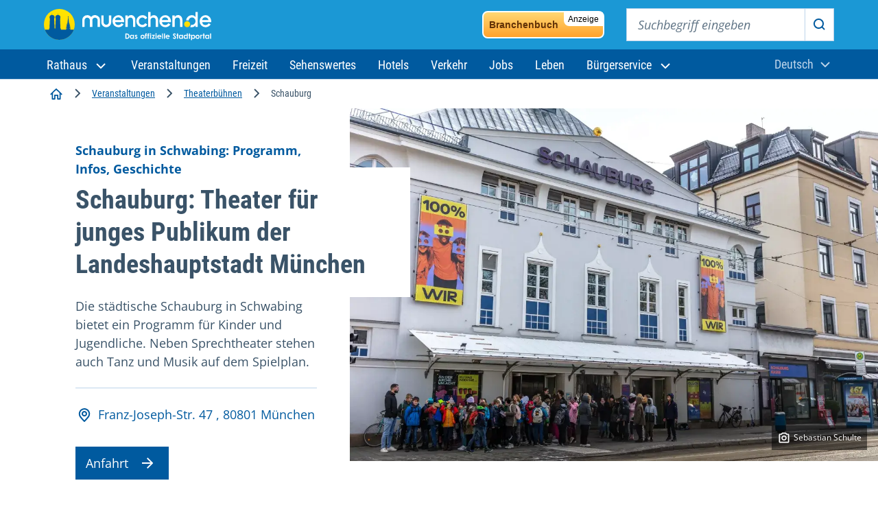

--- FILE ---
content_type: text/html; charset=UTF-8
request_url: https://www.muenchen.de/veranstaltungen/theaterbuehnen/schauburg
body_size: 144340
content:
  
<!DOCTYPE html>
<html lang="de" dir="ltr" prefix="og: https://ogp.me/ns#">
  <head>
    <meta charset="utf-8" />
<noscript><style>form.antibot * :not(.antibot-message) { display: none !important; }</style>
</noscript><meta name="description" content="Die Schauburg in München bietet ein Programm für junges Publikum. Neben Sprechtheater stehen auch Tanz und Musik auf dem Spielplan." />
<link rel="canonical" href="https://www.muenchen.de/veranstaltungen/theaterbuehnen/schauburg" />
<meta http-equiv="content-language" content="de" />
<meta name="robots" content="index, follow, max-image-preview:large" />
<meta name="rights" content="muenchen.de, Munich, Germany" />
<meta property="og:site_name" content="muenchen.de" />
<meta property="og:type" content="city" />
<meta property="og:url" content="https://www.muenchen.de/veranstaltungen/theaterbuehnen/schauburg" />
<meta property="og:title" content="Schauburg: Stücke mit Anspruch für junge Leute" />
<meta property="og:description" content="Die Schauburg in Schwabing ist die Bühne der Stadt München für junges Publikum." />
<meta property="og:image" content="https://www.muenchen.de/sites/default/files/styles/facebook/public/2024-01/kolm9394-019-23_sebastian-schulte_2.jpg?h=1dd3cf61" />
<meta property="og:image:type" content="image/jpeg" />
<meta property="og:image:width" content="1200" />
<meta property="og:image:height" content="630" />
<meta property="og:updated_time" content="2025-12-18T14:46:49+0100" />
<meta name="twitter:card" content="summary_large_image" />
<meta name="twitter:description" content="Die Schauburg in Schwabing ist die Bühne der Stadt München für junges Publikum." />
<meta name="twitter:site" content="@muenchen" />
<meta name="twitter:title" content="Schauburg: Stücke mit Anspruch für junge Leute" />
<meta name="twitter:creator" content="@muenchen" />
<meta name="twitter:url" content="https://www.muenchen.de/veranstaltungen/theaterbuehnen/schauburg" />
<meta name="twitter:image" content="https://www.muenchen.de/sites/default/files/styles/large/public/2024-01/kolm9394-019-23_sebastian-schulte_2.jpg.webp" />
<meta name="google-site-verification" content="isZ2umcXcxrJ3AEVxnewsfyWVYRThS0fQtbbT8INwKM" />
<meta name="apple-mobile-web-app-capable" content="yes" />
<meta name="apple-mobile-web-app-status-bar-style" content="#1B98D5" />
<meta name="MobileOptimized" content="width" />
<meta name="HandheldFriendly" content="true" />
<meta name="viewport" content="width=device-width, initial-scale=1.0" />
<script type="application/ld+json">{
    "@context": "https://schema.org",
    "@graph": [
        {
            "@type": "LocalBusiness",
            "name": "Schauburg München: Alles zum Theater für Kinder und Jugendliche",
            "url": "https://www.muenchen.de/veranstaltungen/theaterbuehnen/schauburg",
            "address": {
                "@type": "PostalAddress",
                "streetAddress": "Franz-Joseph-Str. 47",
                "postalCode": "80801",
                "addressCountry": "DE"
            },
            "description": "Die Schauburg in Schwabing ist die Bühne der Stadt München für junges Publikum.",
            "geo": {
                "@type": "GeoCoordinates",
                "latitude": "48.16",
                "longitude": "11.58"
            }
        }
    ]
}</script>
<link rel="icon" href="/themes/custom/muenchen/favicon.ico" type="image/vnd.microsoft.icon" />
<link rel="alternate" hreflang="de" href="https://www.muenchen.de/veranstaltungen/theaterbuehnen/schauburg" />

    <title>Schauburg München: Alles zum Theater für Kinder und Jugendliche - muenchen.de</title>

            <meta name="author" content="muenchen.de" />
      <meta name="referrer" content="strict-origin-when-cross-origin">

      <link rel="stylesheet" media="all" href="/themes/contrib/stable/css/system/components/align.module.css?t8wezs" />
<link rel="stylesheet" media="all" href="/themes/contrib/stable/css/system/components/fieldgroup.module.css?t8wezs" />
<link rel="stylesheet" media="all" href="/themes/contrib/stable/css/system/components/container-inline.module.css?t8wezs" />
<link rel="stylesheet" media="all" href="/themes/contrib/stable/css/system/components/clearfix.module.css?t8wezs" />
<link rel="stylesheet" media="all" href="/themes/contrib/stable/css/system/components/details.module.css?t8wezs" />
<link rel="stylesheet" media="all" href="/themes/contrib/stable/css/system/components/hidden.module.css?t8wezs" />
<link rel="stylesheet" media="all" href="/themes/contrib/stable/css/system/components/item-list.module.css?t8wezs" />
<link rel="stylesheet" media="all" href="/themes/contrib/stable/css/system/components/js.module.css?t8wezs" />
<link rel="stylesheet" media="all" href="/themes/contrib/stable/css/system/components/nowrap.module.css?t8wezs" />
<link rel="stylesheet" media="all" href="/themes/contrib/stable/css/system/components/position-container.module.css?t8wezs" />
<link rel="stylesheet" media="all" href="/themes/contrib/stable/css/system/components/reset-appearance.module.css?t8wezs" />
<link rel="stylesheet" media="all" href="/themes/contrib/stable/css/system/components/resize.module.css?t8wezs" />
<link rel="stylesheet" media="all" href="/themes/contrib/stable/css/system/components/system-status-counter.css?t8wezs" />
<link rel="stylesheet" media="all" href="/themes/contrib/stable/css/system/components/system-status-report-counters.css?t8wezs" />
<link rel="stylesheet" media="all" href="/themes/contrib/stable/css/system/components/system-status-report-general-info.css?t8wezs" />
<link rel="stylesheet" media="all" href="/themes/contrib/stable/css/system/components/tablesort.module.css?t8wezs" />
<link rel="stylesheet" media="all" href="/themes/contrib/stable/css/views/views.module.css?t8wezs" />
<link rel="stylesheet" media="all" href="/modules/contrib/paragraphs/css/paragraphs.unpublished.css?t8wezs" />
<link rel="stylesheet" media="all" href="/themes/custom/muenchen/css/drupal-helper.css?t8wezs" />
<link rel="stylesheet" media="all" href="/themes/custom/muenchen/css/drupal-webform-connector.css?t8wezs" />
<link rel="stylesheet" media="all" href="/themes/custom/muenchen/css/style.css?t8wezs" />
<link rel="stylesheet" media="all" href="/themes/custom/muenchen/css/fonts.css?t8wezs" />

      <script src="/themes/custom/muenchen/js/bundle.js?t8wezs" type="module"></script>


            <link rel="preconnect" href="//privacy-proxy.usercentrics.eu">
      <link rel="preload" href="//privacy-proxy.usercentrics.eu/latest/uc-block.bundle.js" as="script">


      
        <script type="application/javascript">var UC_UI_SUPPRESS_CMP_DISPLAY=true;</script>

                  <script id="usercentrics-cmp" data-settings-id="8cHg-EU0P" data-language="de" src="https://app.usercentrics.eu/browser-ui/latest/loader.js" async></script>
        
      
      <script type="application/javascript" src="https://privacy-proxy.usercentrics.eu/latest/uc-block.bundle.js" async></script>

        <link rel="preconnect" href="//static.etracker.com">
        <link rel="preload" href="//static.etracker.com/code/e.js" as="script">

        <!-- BEGIN etracker Tracklet 4.0.20160201 sync test -->
        <script type="text/javascript">
          var et_pagename = "Schauburg München: Alles zum Theater für Kinder und Jugendliche";
          var et_areas = "Drupal/MDE/veranstaltungen/theaterbuehnen/schauburg,place,Desktop";
          var et_target = "";
          var _btNoJquery = true;
          var _etr = {
            blockDC: true
          };
        </script>
        <script id="_etLoader" type="text/javascript" charset="UTF-8" data-secure-code="Shbe3K" data-block-cookies="true" data-respect-dnt="true" src="//code.etracker.com/code/e.js" async></script>

        <noscript><link rel="stylesheet" media="all" href="https://www.etracker.de/cnt_css.php?et=Shbe3K&amp;v=4.0&amp;java=n&amp;et_easy=0&amp;et_pagename=Schauburg München: Alles zum Theater für Kinder und Jugendliche&amp;et_areas=Druap/MDE/veranstaltungen/theaterbuehnen/schauburg,place,Desktop&amp;et_ilevel=0&amp;et_target=,0,0,0&amp;et_lpage=0&amp;et_trig=0&amp;et_se=0&amp;et_cust=0&amp;et_basket=&amp;et_url=&amp;et_tag=&amp;et_sub=&amp;et_organisation=&amp;et_demographic=" /></noscript>

        <!-- BEGIN etracker Tracklet 4.0.20160201 sync -->
        <script type="text/javascript">
          /*function trackPrint(category, objekt, action) {
            ET_Event.eventStart('Drucken', 'Schauburg München: Alles zum Theater für Kinder und Jugendliche', 'Seite wurde gedruckt');
          }
          function trackEvent(category, objekt, action) {
            ET_Event.eventStart(category, objekt, action);
          }
          $(document).ready(function() {
            $('a[href^="http"]').each(function(i) {
              $(this).click(function(event) {
                var category = $(this).attr('data-etCategory');
                if(category) {
                  trackEvent(category, 'Schauburg München: Alles zum Theater für Kinder und Jugendliche', $(this).attr('href'));
                } else {
                  trackEvent('Ext_Link', 'Schauburg München: Alles zum Theater für Kinder und Jugendliche', $(this).attr('href'));
                }
              })
            });
          });*/
        </script>

                  <script src="https://muenchenapis.de/proxies/dbs-login/proxy.php" type="module"></script>
          </head>
  <body class="page-type--place">
    
      <div class="dialog-off-canvas-main-canvas" data-off-canvas-main-canvas>
    <div class="site">

            <header class="m-page-header m-page-header--is-fixed">
        <div class="m-page-header__top">
  <div class="container-fluid">

    <div class="m-page-header__branding">
      <a class="m-page-header__branding-link" href="/" rel="home">
        <img class="m-page-header__branding-image" src="/themes/custom/muenchen/logo.svg" width="244" height="48" alt="Logo muenchen.de - das offizielle Stadtportal (Zur Startseite)" />
      </a>
    </div>
    <div class="m-page-header__meta">
      <button class="mobile-menu-trigger mobile-menu-trigger--search" type="button" data-bs-toggle="offcanvas" data-bs-target="#navSearchContent" aria-controls="navSearchContent">
        <svg aria-hidden="true" class="icon">
          <use xlink:href="#icon-search"></use>
        </svg>
        <span class="visually-hidden">Suchen</span>
      </button>

      <div class="m-nav-collapse m-nav-collapse--search" id="navSearchContent">

        <button type="button" class="mobile-menu-trigger mobile-menu-trigger--close" data-bs-dismiss="offcanvas" data-bs-target="#navSearchContent">
          <svg aria-hidden="true" class="icon">
            <use xlink:href="#icon-close"></use>
          </svg>
          <span class="visually-hidden">Close search</span>
        </button>

        <a href="/branchenbuch" class="bb-banner">
          <span class="bb-banner__adtag">Anzeige</span>
          Branchenbuch
        </a>

        <div class="m-page-header__search-block">
          <form action="/volltextsuche" method="get" role="search" class="m-search-block" aria-label="Suchen">
            <label class="visually-hidden" for="sitesearch-input">Suchbegriff eingeben</label>
            <input class="m-search-block__input" type="text" id="sitesearch-input" name="query" placeholder="Suchbegriff eingeben">
            <button class="m-search-block__submit" id="sitesearch-submit" type="submit">
              <svg aria-hidden="true" class="icon">
                <use xlink:href="#icon-search"></use>
              </svg>
              <span class="visually-hidden">Suchen</span>
            </button>
                      </form>
        </div>

      </div>

              <div class="m-page-header__login">
          <dbs-login
            kc-url="https://sso.muenchen.de/auth"
            kc-realm="public"
            kc-client-id="mpdz-fragments"
            cookie-domain=".muenchen.de"
            overview-link="https://stadt.muenchen.de/mein-bereich"
            ticket-link="https://stadt.muenchen.de/mein-bereich/anliegen"
            appointment-link="https://stadt.muenchen.de/mein-bereich/termine"
            checklist-link="https://stadt.muenchen.de/mein-bereich/checklisten">
          </dbs-login>
        </div>
      
      <button class="mobile-menu-trigger mobile-menu-trigger--menu" type="button" data-bs-toggle="offcanvas" data-bs-target="#navMenuContent" aria-controls="navMenuContent">
        <svg aria-hidden="true" class="icon">
          <use xlink:href="#icon-menu"></use>
        </svg>
        <span class="visually-hidden">Hauptnavigation öffnen</span>
      </button>
    </div>
  </div>
</div>

        <div class="m-page-header__bottom">
  <div class="container-fluid">
          
<div class="m-nav-collapse m-nav-collapse--menu" id="navMenuContent">

  <button type="button" class="mobile-menu-trigger mobile-menu-trigger--close" data-bs-dismiss="offcanvas" data-bs-target="#navMenuContent" aria-label="Hauptnavigation schließen">
    <svg aria-hidden="true" class="icon">
      <use xlink:href="#icon-close"></use>
    </svg>
    <span class="visually-hidden">Hauptnavigation schließen</span>
  </button>

  <a href="/branchenbuch" class="bb-banner">
    <span class="bb-banner__adtag">Anzeige</span>
    Branchenbuch
  </a>

  <ul class="m-nav-collapse__nav-tabs nav nav-tabs" id="navTabsMenu" role="tablist">
    <li class="m-nav-collapse__nav-tabs-item" role="presentation">
      <button class="m-nav-collapse__nav-tabs-link active" id="menu-tab" data-bs-toggle="tab" data-bs-target="#navTab" type="button" role="tab" aria-controls="navTab" aria-selected="true"><span>Navigation</span></button>
    </li>
    <li class="m-nav-collapse__nav-tabs-item" role="presentation">
      <button class="m-nav-collapse__nav-tabs-link" id="language-tab" data-bs-toggle="tab" data-bs-target="#languageSwitch" type="button" role="tab" aria-controls="languageSwitch" aria-selected="false"><span>Sprache</span></button>
    </li>
  </ul>

  <div class="tab-content" id="navTabContent">

    <div class="tab-pane js-menu active" id="navTab">

      <nav class="m-page-header__mainnav" aria-label="Hauptnavigation">
                          
        <ul class="mainmenu">
  
          
      
        <li class="mainmenu__menu-item nav-item menu-item--expanded dropdown">

                    <a id="rathaus" class="mainmenu__menu-item-link dropdown-toggle" role="button" data-bs-display="static" data-bs-toggle="dropdown" aria-expanded="false" href="https://stadt.muenchen.de/rathaus.html">
            <span>
              Rathaus
              <svg aria-hidden="true" class="dropdown-icon">
                <use xlink:href="#icon-chevron-down"></use>
              </svg>
            </span>
          </a>
                                    <ul class="dropdown-menu" aria-labelledby="rathaus">
                              <li class="dropdown-menu__item dropdown-menu__item--first">
              <a class="dropdown-item" href="https://stadt.muenchen.de/rathaus.html">Zum Rathaus</a>
            </li>
                                        <li class="dropdown-menu__item"><a class="dropdown-item" href="https://stadt.muenchen.de/rathaus/politik.html">Politik und Beteiligung</a></li>
                                        <li class="dropdown-menu__item"><a class="dropdown-item" href="https://stadt.muenchen.de/rathaus/verwaltung.html">Stadtverwaltung</a></li>
                                        <li class="dropdown-menu__item"><a class="dropdown-item" href="https://stadt.muenchen.de/rathaus/presse.html">Presse und Medien</a></li>
                                        <li class="dropdown-menu__item"><a class="dropdown-item" href="https://stadt.muenchen.de/rathaus/karriere.html">Karriere bei der Stadt</a></li>
                                        <li class="dropdown-menu__item"><a class="dropdown-item" href="https://stadt.muenchen.de/rathaus/finanzen-vergabe.html">Finanzen und Vergabe</a></li>
                                        <li class="dropdown-menu__item"><a class="dropdown-item" href="https://stadt.muenchen.de/rathaus/daten-fakten.html">München im Portrait</a></li>
                                        <li class="dropdown-menu__item"><a class="dropdown-item" href="https://stadt.muenchen.de/rathaus/projekte.html">Projekte und Initiativen</a></li>
                        </ul>
      
                  </li>
                
              <li class="mainmenu__menu-item">
          <a  class="mainmenu__menu-item mainmenu__menu-item-link" href="/veranstaltungen" id="veranstaltungen">
            <span>Veranstaltungen</span>
          </a>
        </li>
                
              <li class="mainmenu__menu-item">
          <a  class="mainmenu__menu-item mainmenu__menu-item-link" href="/freizeit" id="freizeit">
            <span>Freizeit</span>
          </a>
        </li>
                
              <li class="mainmenu__menu-item">
          <a  class="mainmenu__menu-item mainmenu__menu-item-link" href="/sehenswuerdigkeiten" id="sehenswertes">
            <span>Sehenswertes</span>
          </a>
        </li>
                
              <li class="mainmenu__menu-item">
          <a  class="mainmenu__menu-item mainmenu__menu-item-link" href="/uebernachten" id="hotels">
            <span>Hotels</span>
          </a>
        </li>
                
              <li class="mainmenu__menu-item">
          <a  class="mainmenu__menu-item mainmenu__menu-item-link" href="/verkehr" id="verkehr">
            <span>Verkehr</span>
          </a>
        </li>
                
              <li class="mainmenu__menu-item">
          <a  class="mainmenu__menu-item mainmenu__menu-item-link" href="/leben/job" id="jobs">
            <span>Jobs</span>
          </a>
        </li>
                
              <li class="mainmenu__menu-item">
          <a  class="mainmenu__menu-item mainmenu__menu-item-link" href="/leben" id="leben">
            <span>Leben</span>
          </a>
        </li>
                
      
        <li class="mainmenu__menu-item nav-item menu-item--expanded dropdown">

                    <a id="bürgerservice" class="mainmenu__menu-item-link dropdown-toggle" role="button" data-bs-display="static" data-bs-toggle="dropdown" aria-expanded="false" href="">
            <span>
              Bürgerservice
              <svg aria-hidden="true" class="dropdown-icon">
                <use xlink:href="#icon-chevron-down"></use>
              </svg>
            </span>
          </a>
                                    <ul class="dropdown-menu" aria-labelledby="bürgerservice">
                              <li class="dropdown-menu__item dropdown-menu__item--first">
              <a class="dropdown-item" href="https://stadt.muenchen.de/buergerservice.html">Zu den Services</a>
            </li>
                                        <li class="dropdown-menu__item"><a class="dropdown-item" href="https://stadt.muenchen.de/buergerservice/wohnen-meldewesen.html">Wohnen und Meldewesen</a></li>
                                        <li class="dropdown-menu__item"><a class="dropdown-item" href="https://stadt.muenchen.de/buergerservice/verkehr-mobilitaet.html">Verkehr und Mobilität</a></li>
                                        <li class="dropdown-menu__item"><a class="dropdown-item" href="https://stadt.muenchen.de/buergerservice/ausland-migration.html">Ausland und Migration</a></li>
                                        <li class="dropdown-menu__item"><a class="dropdown-item" href="https://stadt.muenchen.de/buergerservice/gesundheit-soziales.html">Gesundheit und Soziales</a></li>
                                        <li class="dropdown-menu__item"><a class="dropdown-item" href="https://stadt.muenchen.de/buergerservice/familie-kind.html">Familie und Kind</a></li>
                                        <li class="dropdown-menu__item"><a class="dropdown-item" href="https://stadt.muenchen.de/buergerservice/schule-bildung.html">Schule und Bildung</a></li>
                                        <li class="dropdown-menu__item"><a class="dropdown-item" href="https://stadt.muenchen.de/buergerservice/wirtschaft.html">Wirtschaft und Gewerbe</a></li>
                                        <li class="dropdown-menu__item"><a class="dropdown-item" href="https://stadt.muenchen.de/buergerservice/branchen-berufe.html">Branchen und Berufe</a></li>
                                        <li class="dropdown-menu__item"><a class="dropdown-item" href="https://stadt.muenchen.de/buergerservice/freizeit-hobby.html">Engagement und Freizeit</a></li>
                        </ul>
      
                  </li>
            </ul>
    



  
              </nav>

    </div>

    <div class="tab-pane js-language-tab" id="languageSwitch">

      <div class="m-languageswitcher">
        <button class="m-languageswitcher__toggle dropdown-toggle" data-bs-display="static" data-bs-toggle="dropdown" aria-expanded="false" id="languageButton">
          <span class="visually-hidden">Aktuelle Sprache:</span><span>Deutsch</span>
          <svg aria-hidden="true" class="icon">
            <use xlink:href="#icon-chevron-down"></use>
          </svg>
        </button>
        <ul class="dropdown-menu dropdown-menu-xl-end" aria-labelledby="languageButton">
          <li class="dropdown-menu__item"><a lang="en" class="dropdown-item" href="/en/home">
              <span>English</span>
            </a></li>
          <li class="dropdown-menu__item"><a lang="fr" class="dropdown-item" href="/fr/accueil">
              Français
            </a></li>
          <li class="dropdown-menu__item"><a lang="it" class="dropdown-item" href="/it/home">
              Italiano
            </a></li>
          <li class="dropdown-menu__item"><a lang="es" class="dropdown-item" href="/es/inicio">
              Español
            </a></li>
          <li class="dropdown-menu__item"><a lang="ru" class="dropdown-item" href="/ru/home">
              Русский
            </a></li>
          <li class="dropdown-menu__item"><a lang="ar" class="dropdown-item" href="/ar/home">
              العربية
            </a></li>
          <li class="dropdown-menu__item"><a lang="zh" class="dropdown-item" href="/zh-hans/zh">
              中文
            </a></li>
        </ul>
      </div>

    </div>
  </div>

</div>

      </div>
</div>

      </header>
    
          <!-- m.de region base template -->
  <div data-drupal-messages-fallback class="hidden"></div>


    
          <!-- m.de region base template -->
  <div class="m-breadcrumb-component ">
  <div class="container-fluid">
    <nav aria-label="Navigationspfad" class="m-breadcrumb">
  <ol class="m-breadcrumb__list">
                  <li class="m-breadcrumb__list-item">
          <a href="/" class="m-breadcrumb__list-item-link">
            <svg aria-hidden="true" class="icon icon-home">
              <use xlink:href="#icon-home"></use>
            </svg>
            <span class="visually-hidden">Startseite</span>
          </a>
                      <span class="separator" aria-hidden="true">
            <svg class="icon"><use xlink:href="#icon-chevron-right"></use></svg>
          </span>        </li>
                        <li class="m-breadcrumb__list-item">
                                    <a href="/veranstaltungen" class="m-breadcrumb__list-item-link">Veranstaltungen</a>
                                    <span class="separator" aria-hidden="true">
            <svg class="icon"><use xlink:href="#icon-chevron-right"></use></svg>
          </span>                  </li>
                        <li class="m-breadcrumb__list-item">
                                    <a href="/veranstaltungen/kultur" class="m-breadcrumb__list-item-link">Theaterbühnen</a>
                                    <span class="separator" aria-hidden="true">
            <svg class="icon"><use xlink:href="#icon-chevron-right"></use></svg>
          </span>                  </li>
                        <li class="m-breadcrumb__list-item">
                      <span class="m-breadcrumb__list-item-current" aria-current="page">Schauburg</span>
                  </li>
            </ol>
</nav>

<div class="m-breadcrumb-go-back">
  <svg class="icon" aria-hidden="true">
    <use xlink:href="#icon-chevron-left"></use>
  </svg>
  <a class="m-breadcrumb-go-back__link" href="/"><span>Startseite</span></a>
</div>

  </div>
</div>


    
    
    

    
    
  
      <main id="content">

            <div class="bb-banner-section">
        <div class="container-fluid">
          <a href="/branchenbuch" class="bb-banner" target="_blank">
            <span class="bb-banner__adtag">Anzeige</span>
            Branchenbuch
          </a>
        </div>
      </div>
              <!-- m.de region base template -->
  
<div id="block-muenchen-content">
  
    
        

<article class="view-detail view-detail--place">
  <div class="m-intro m-intro-horizontal" itemprop="" itemtype="https://schema.org/LocalBusiness">
    <div class="m-intro-horizontal__inner">
      <div class="m-intro-horizontal__body">
        <div class="container">
          <p class="m-intro-horizontal__tagline">
            Schauburg in Schwabing: Programm, Infos, Geschichte
      </p>
          <h1 class="m-intro-horizontal__title" itemprop="name">
            Schauburg: Theater für junges Publikum der Landeshauptstadt München
      </h1>
          <div class="m-intro-horizontal__content">
            <p itemprop="description">
            Die städtische Schauburg in Schwabing bietet ein Programm für Kinder und Jugendliche. Neben Sprechtheater stehen auch Tanz und Musik auf dem Spielplan.
      </p>
          </div>
          <div class="m-intro-horizontal__meta">
            <h2 class="visually-hidden">Adresse und Öffnungszeiten</h2>
            <p class="m-intro-horizontal__meta-address" itemprop="address">
              <a href='#contact'>
                <svg aria-hidden="true" class="icon icon--before">
                  <use xlink:href="#icon-map-pin"></use>
                </svg>
                
            Franz-Joseph-Str. 47
       , 
            80801
       
            München
      
              </a>
            </p>
                      </div>

                    <div class="m-intro-horizontal__button-group ">
            <!--<a href="/verkehr/fahrplaene-fahrkarten/fahrplanauskunft-fuer-muenchen-bus-tram-bahn" class="m-button m-button--primary m-button--animated-right">-->
            <a href="#mvg-verbindungsauskunft" class="m-button m-button--primary m-button--animated-right">
              <span>Anfahrt</span>
              <svg aria-hidden="true" class="m-button__icon">
                <use xlink:href="#icon-arrow-right"></use>
              </svg>
            </a>
          </div>
        </div>
      </div>
      <div class="m-intro-horizontal__image">
        <div class="m-intro-horizontal__image__inner">
          
            <div>
  
      <div class="m-media-image__image">
      
                <picture>
                  <source srcset="/sites/default/files/styles/3_2_w1202/public/2024-01/kolm9394-019-23_sebastian-schulte_2.jpg.webp 1202w, /sites/default/files/styles/3_2_w1216/public/2024-01/kolm9394-019-23_sebastian-schulte_2.jpg.webp 1216w" media="(min-width: 1200px)" type="image/webp" sizes="(min-width: 1200px), 1202vw, 1216vw" width="1216" height="811"/>
              <source srcset="/sites/default/files/styles/3_2_w813/public/2024-01/kolm9394-019-23_sebastian-schulte_2.jpg.webp 813w, /sites/default/files/styles/3_2_w886/public/2024-01/kolm9394-019-23_sebastian-schulte_2.jpg.webp 886w, /sites/default/files/styles/3_2_w948/public/2024-01/kolm9394-019-23_sebastian-schulte_2.jpg.webp 948w, /sites/default/files/styles/3_2_w1008/public/2024-01/kolm9394-019-23_sebastian-schulte_2.jpg.webp 1008w, /sites/default/files/styles/3_2_w1012/public/2024-01/kolm9394-019-23_sebastian-schulte_2.jpg.webp 1012w, /sites/default/files/styles/3_2_w1072/public/2024-01/kolm9394-019-23_sebastian-schulte_2.jpg.webp 1072w, /sites/default/files/styles/3_2_w1128/public/2024-01/kolm9394-019-23_sebastian-schulte_2.jpg.webp 1128w, /sites/default/files/styles/3_2_w1187/public/2024-01/kolm9394-019-23_sebastian-schulte_2.jpg.webp 1187w" media="(min-width: 768px) and (max-width: 1199px)" type="image/webp" sizes="(min-width: 768px) and (max-width: 1199px), 813vw, 886vw, 948vw, 1008vw, 1012vw, 1072vw, 1128vw, 1187vw" width="948" height="632"/>
              <source srcset="/sites/default/files/styles/3_2_w200/public/2024-01/kolm9394-019-23_sebastian-schulte_2.jpg.webp 200w, /sites/default/files/styles/3_2_w320/public/2024-01/kolm9394-019-23_sebastian-schulte_2.jpg.webp 320w, /sites/default/files/styles/3_2_w383/public/2024-01/kolm9394-019-23_sebastian-schulte_2.jpg.webp 383w, /sites/default/files/styles/3_2_w520/public/2024-01/kolm9394-019-23_sebastian-schulte_2.jpg.webp 520w, /sites/default/files/styles/3_2_w618/public/2024-01/kolm9394-019-23_sebastian-schulte_2.jpg.webp 618w, /sites/default/files/styles/3_2_w702/public/2024-01/kolm9394-019-23_sebastian-schulte_2.jpg.webp 702w" media="(max-width: 767px)" type="image/webp" sizes="(max-width: 767px), 200vw, 320vw, 383vw, 520vw, 618vw, 702vw" width="702" height="468"/>
                  <img loading="eager" width="320" height="213" src="/sites/default/files/styles/3_2_w320/public/2024-01/kolm9394-019-23_sebastian-schulte_2.jpg.webp" alt="" />

  </picture>


      
              <div class="m-media-image__credits">
          <svg aria-hidden="true" class="icon">
            <use xlink:href="#icon-camera"></use>
          </svg>
          
            Sebastian Schulte
      
        </div>
          </div>
  </div>

      
        </div>
      </div>
    </div>
  </div>

    <div class="m-component m-component-utility-actions">
  <div class="container">
    <div class="m-component__grid">
      <div class="m-component__column">
        <div class="m-utility-actions">
          <h2 class="m-utility-actions__title">Weitere Aktionen</h2>

          <ul class="m-utility-actions__list">
            <li class="m-utility-actions__list-item">
              <a href="http://www.facebook.com/share.php?u=https://www.muenchen.de/veranstaltungen/theaterbuehnen/schauburg" class="m-utility-actions__item" target="_blank">
                <span>Teilen auf Facebook</span>

                <svg aria-hidden="true" class="icon">
                  <use xlink:href="#icon-facebook"></use>
                </svg>
              </a>
            </li>

            <li class="m-utility-actions__list-item">
              <a href="https://wa.me/?text=https://www.muenchen.de/veranstaltungen/theaterbuehnen/schauburg" class="m-utility-actions__item" target="_blank">
                <span>Teilen via WhatsApp</span>

                <svg aria-hidden="true" class="icon">
                  <use xlink:href="#icon-whatsapp"></use>
                </svg>
              </a>
            </li>

            <li class="m-utility-actions__list-item">
              <button class="m-utility-actions__item" id="m-utility-actions__copy-button">
                <span>Kopieren</span>

                <svg aria-hidden="true" class="icon">
                  <use xlink:href="#icon-copy-link"></use>
                </svg>
              </button>
            </li>
          </ul>
        </div>
      </div>
    </div>
  </div>
</div>
  <div>
    
            
        <div class="m-component m-component-callout m-component-callout--boxed paragraph paragraph--type--infobox paragraph--view-mode--default">
      <div class="container" >
      <div class="m-component__grid">
        <div class="m-component__column">
          <div class="m-callout m-callout--default">
            <div class="m-callout__inner">
              <div class="m-callout__icon">
                <svg aria-hidden="true" class="icon">
                  <use xlink:href="#icon-information"></use>
                </svg>
              </div>
              <div class="m-callout__body">
                <div class="m-callout__body__inner">
                  <h2 class="m-callout__headline">
            Highlights im Dezember
      </h2>
                  <div class="m-callout__content">
                    
            <ul><li><span>Zwischen 19. und 26.12. </span><a href="https://www.schauburg.net/de/gute-wut" target="_blank"><span>Gute Wut</span></a><span> (4+)</span></li><li><span>23.12. </span><a href="https://www.schauburg.net/de/sprachcafe" target="_blank"><span>Sprachcafé</span></a><span> (14+)</span></li><li><span>02.01.- 05.01. </span><a href="https://www.schauburg.net/de/viva-wasser" target="_blank"><span>Viva Wasser</span></a><span> (5 Monate+)</span></li><li><span>03.01. </span><a href="https://www.schauburg.net/de/minga-music-talks" target="_blank"><span>Minga Music Talks</span></a><span> (16+)</span></li></ul><p><a href="https://www.schauburg.net/de/spielplan" target="_blank" title="Zum Spielplan der Schauburg" rel="noopener"><span>Hier geht's zum gesamten Spielplan der Schauburg &gt;&gt;</span></a></p>
      
                  </div>
                </div>
              </div>
            </div>
          </div>
        </div>
      </div>
    </div>
  </div>

          

  <div class="paragraph paragraph--type--textplus paragraph--view-mode--default">
    <div class="m-component m-component-textplus">
      <div
        class="container">
        <div class="m-component__grid">
          <div class="m-component__column">
            <div class="m-textplus">
                                                <div class="m-content">
                    <h2>
            Das städtische Jugendtheater Schauburg im Überblick
      </h2>
                  </div>
                                                                  <div class="m-content">
                    
            <p><span><span><span><strong><span><span>Lage:</span></span></strong><span><span>&nbsp;In der Franz-Joseph-Straße am Elisabethplatz in Schwabing und in Ramersdorf am Karl-Preis-Platz<br>
<strong>Spielstätten:</strong>&nbsp;Große Burg, Kleine Burg, Schauburg Labor (Ramersdorf)<br>
<strong>Repertoire:</strong>&nbsp;Jährlich etwa 350 Vorstellungen, vor allem neue Stücke zeitgenössischer Autoren und Neuinterpretationen der Weltliteratur; auch Tanz-, Musik-, Figuren und Improvisationstheater<br>
<strong>Intendantin:&nbsp;</strong>Andrea Gronemeyer (seit der Spielzeit 2017/18)<br>
<strong>Besonderheiten:</strong>&nbsp;Altersgemäße Stücke spezifiziert für Zuschauer ab 5 Monaten bis ins Erwachsenenalter, im Schauburg LAB können Kinder und Jugendliche selbst in allen Bereichen des Theaters aktiv werden.<br>
<strong>Geschichte:&nbsp;</strong>1953 Gründung als Münchner Märchenbühne, 1969 von der Stadt übernommen und dem Eigenbetrieb Kammerspiele zugeordnet;&nbsp;1993 nach Sanierung wiedereröffnet; 2024 Bezug der zweiten Spielstätte in Ramersdorf</span></span></span></span></span></p>
      
                  </div>
                                                                          </div>
          </div>
        </div>
      </div>
    </div>
  </div>

  
          

  <div class="paragraph paragraph--type--textplus paragraph--view-mode--default">
    <div class="m-component m-component-textplus">
      <div
        class="container">
        <div class="m-component__grid">
          <div class="m-component__column">
            <div class="m-textplus">
                                                <div class="m-content">
                    <h2>
            Die Schauburg begeistert junges Publikum fürs Theater
      </h2>
                  </div>
                                                  <figure class="m-media-image">
                    <div class="m-media-image__image">
                      
            <div>
  
      <div class="m-media-image__image">
      
                <picture>
                  <source srcset="/sites/default/files/styles/3_2_w1202/public/2024-09/kxtdu_tk.jpeg.webp 1202w, /sites/default/files/styles/3_2_w1216/public/2024-09/kxtdu_tk.jpeg.webp 1216w" media="(min-width: 1200px)" type="image/webp" sizes="(min-width: 1200px), 1202vw, 1216vw" width="1216" height="811"/>
              <source srcset="/sites/default/files/styles/3_2_w813/public/2024-09/kxtdu_tk.jpeg.webp 813w, /sites/default/files/styles/3_2_w886/public/2024-09/kxtdu_tk.jpeg.webp 886w, /sites/default/files/styles/3_2_w948/public/2024-09/kxtdu_tk.jpeg.webp 948w, /sites/default/files/styles/3_2_w1008/public/2024-09/kxtdu_tk.jpeg.webp 1008w, /sites/default/files/styles/3_2_w1012/public/2024-09/kxtdu_tk.jpeg.webp 1012w, /sites/default/files/styles/3_2_w1072/public/2024-09/kxtdu_tk.jpeg.webp 1072w, /sites/default/files/styles/3_2_w1128/public/2024-09/kxtdu_tk.jpeg.webp 1128w, /sites/default/files/styles/3_2_w1187/public/2024-09/kxtdu_tk.jpeg.webp 1187w" media="(min-width: 768px) and (max-width: 1199px)" type="image/webp" sizes="(min-width: 768px) and (max-width: 1199px), 813vw, 886vw, 948vw, 1008vw, 1012vw, 1072vw, 1128vw, 1187vw" width="948" height="632"/>
              <source srcset="/sites/default/files/styles/3_2_w200/public/2024-09/kxtdu_tk.jpeg.webp 200w, /sites/default/files/styles/3_2_w320/public/2024-09/kxtdu_tk.jpeg.webp 320w, /sites/default/files/styles/3_2_w383/public/2024-09/kxtdu_tk.jpeg.webp 383w, /sites/default/files/styles/3_2_w520/public/2024-09/kxtdu_tk.jpeg.webp 520w, /sites/default/files/styles/3_2_w618/public/2024-09/kxtdu_tk.jpeg.webp 618w, /sites/default/files/styles/3_2_w702/public/2024-09/kxtdu_tk.jpeg.webp 702w" media="(max-width: 767px)" type="image/webp" sizes="(max-width: 767px), 200vw, 320vw, 383vw, 520vw, 618vw, 702vw" width="702" height="468"/>
                  <img loading="eager" width="320" height="213" src="/sites/default/files/styles/3_2_w320/public/2024-09/kxtdu_tk.jpeg.webp" alt="Ensemble der Schauburg" title="Ensemble der Schauburg" />

  </picture>


      
              <div class="m-media-image__credits">
          <svg aria-hidden="true" class="icon">
            <use xlink:href="#icon-camera"></use>
          </svg>
          
            Schauburg
      
        </div>
          </div>
  </div>

      

                      
                    </div>
                                          <figcaption class="m-media-image__caption">
                        
            Ensemble der Schauburg
      
                      </figcaption>
                                      </figure>
                                                  <div class="m-content">
                    
            <p><span><span><span><span><span>Die Schauburg ist eines der&nbsp;<strong>größten und renommiertesten Theater für junges Publikum in Deutschland.</strong>&nbsp;Hier erleben viele Kinder und Jugendliche zum ersten Mal Theater, entweder im Zuschauerraum oder auf der Spielfläche. Das Publikum kann mit der Schauburg groß werden, denn das Ensemble spielt Stücke&nbsp;<strong>bereits für die allerkleinsten Zuschauer ab fünf Monaten</strong>&nbsp;und spezifiziert seine Angebote altersgemäß bis ins Erwachsenenalter.</span></span></span></span></span></p>

<p><span><span><span><span><span>Das vielseitige Programm möchte junge Menschen für das Theater begeistern und gesellschaftlich relevante Werte und Themen mit ihnen verhandeln. </span></span></span></span></span></p>
      
                  </div>
                                                                          </div>
          </div>
        </div>
      </div>
    </div>
  </div>

  
          

  <div class="paragraph paragraph--type--textplus paragraph--view-mode--default">
    <div class="m-component m-component-textplus">
      <div
        class="container">
        <div class="m-component__grid">
          <div class="m-component__column">
            <div class="m-textplus">
                                                <div class="m-content">
                    <h2>
            Das Theaterprogramm: Stücke und Formate im Spielplan
      </h2>
                  </div>
                                                  <figure class="m-media-image">
                    <div class="m-media-image__image">
                      
            <div>
  
      <div class="m-media-image__image">
      
                <picture>
                  <source srcset="/sites/default/files/styles/3_2_w1202/public/2023-01/Andrea%20Gronemeyer_Schauburg_%28c%29%20FabianFrinzel_225b.jpg.webp 1202w, /sites/default/files/styles/3_2_w1216/public/2023-01/Andrea%20Gronemeyer_Schauburg_%28c%29%20FabianFrinzel_225b.jpg.webp 1216w" media="(min-width: 1200px)" type="image/webp" sizes="(min-width: 1200px), 1202vw, 1216vw" width="1216" height="811"/>
              <source srcset="/sites/default/files/styles/3_2_w813/public/2023-01/Andrea%20Gronemeyer_Schauburg_%28c%29%20FabianFrinzel_225b.jpg.webp 813w, /sites/default/files/styles/3_2_w886/public/2023-01/Andrea%20Gronemeyer_Schauburg_%28c%29%20FabianFrinzel_225b.jpg.webp 886w, /sites/default/files/styles/3_2_w948/public/2023-01/Andrea%20Gronemeyer_Schauburg_%28c%29%20FabianFrinzel_225b.jpg.webp 948w, /sites/default/files/styles/3_2_w1008/public/2023-01/Andrea%20Gronemeyer_Schauburg_%28c%29%20FabianFrinzel_225b.jpg.webp 1008w, /sites/default/files/styles/3_2_w1012/public/2023-01/Andrea%20Gronemeyer_Schauburg_%28c%29%20FabianFrinzel_225b.jpg.webp 1012w, /sites/default/files/styles/3_2_w1072/public/2023-01/Andrea%20Gronemeyer_Schauburg_%28c%29%20FabianFrinzel_225b.jpg.webp 1072w, /sites/default/files/styles/3_2_w1128/public/2023-01/Andrea%20Gronemeyer_Schauburg_%28c%29%20FabianFrinzel_225b.jpg.webp 1128w, /sites/default/files/styles/3_2_w1187/public/2023-01/Andrea%20Gronemeyer_Schauburg_%28c%29%20FabianFrinzel_225b.jpg.webp 1187w" media="(min-width: 768px) and (max-width: 1199px)" type="image/webp" sizes="(min-width: 768px) and (max-width: 1199px), 813vw, 886vw, 948vw, 1008vw, 1012vw, 1072vw, 1128vw, 1187vw" width="948" height="632"/>
              <source srcset="/sites/default/files/styles/3_2_w200/public/2023-01/Andrea%20Gronemeyer_Schauburg_%28c%29%20FabianFrinzel_225b.jpg.webp 200w, /sites/default/files/styles/3_2_w320/public/2023-01/Andrea%20Gronemeyer_Schauburg_%28c%29%20FabianFrinzel_225b.jpg.webp 320w, /sites/default/files/styles/3_2_w383/public/2023-01/Andrea%20Gronemeyer_Schauburg_%28c%29%20FabianFrinzel_225b.jpg.webp 383w, /sites/default/files/styles/3_2_w520/public/2023-01/Andrea%20Gronemeyer_Schauburg_%28c%29%20FabianFrinzel_225b.jpg.webp 520w, /sites/default/files/styles/3_2_w618/public/2023-01/Andrea%20Gronemeyer_Schauburg_%28c%29%20FabianFrinzel_225b.jpg.webp 618w, /sites/default/files/styles/3_2_w702/public/2023-01/Andrea%20Gronemeyer_Schauburg_%28c%29%20FabianFrinzel_225b.jpg.webp 702w" media="(max-width: 767px)" type="image/webp" sizes="(max-width: 767px), 200vw, 320vw, 383vw, 520vw, 618vw, 702vw" width="702" height="468"/>
                  <img loading="eager" width="320" height="213" src="/sites/default/files/styles/3_2_w320/public/2023-01/Andrea%20Gronemeyer_Schauburg_%28c%29%20FabianFrinzel_225b.jpg.webp" alt="Andrea Gronemeyer" title="Andrea Gronemeyer" />

  </picture>


      
              <div class="m-media-image__credits">
          <svg aria-hidden="true" class="icon">
            <use xlink:href="#icon-camera"></use>
          </svg>
          
            Fabian Frinzel
      
        </div>
          </div>
  </div>

      

                      
                    </div>
                                          <figcaption class="m-media-image__caption">
                        
            Intendantin der Schauburg ist Andrea Gronemeyer, die mit der Spielzeit 2017/2018 die Intendanz übernahm.
      
                      </figcaption>
                                      </figure>
                                                  <div class="m-content">
                    
            <p><span>Den Spielplan prägen vor allem<strong>&nbsp;neue Stücke zeitgenössischer Autor*innen</strong>, die&nbsp;<strong>speziell für junges Publikum</strong>&nbsp;entwickelt werden, darunter&nbsp;<strong>Neuinterpretationen</strong>&nbsp;von Stoffen der Weltliteratur ebenso wie Stücke, die&nbsp;<strong>Themen aus der konkreten Lebenswelt&nbsp;</strong>des jungen Publikums oder brennende<strong>&nbsp;gesellschaftliche Fragen</strong>&nbsp;aufgreifen.</span></p><p><span>Dass das Theatererlebnis immer wieder anders ist, liegt an der&nbsp;<strong>Vielfalt der Stücke</strong>&nbsp;und auch an der&nbsp;<strong>Wandlungsfähigkeit des Bühnenraums</strong>. Ob als "Guckkasten" mit Publikum vor der Bühne, als Zirkusarena mit Sitzreihen ringsum oder in anderen Varianten sowie im intimen Rahmen der Kleinen Burg für die Allerkleinsten – es entstehen ständig neue Situationen. Neben Schauspiel kann man in der Schauburg auch&nbsp;<strong>Tanz, Musik-, Figurentheater und Cross-Over-Formate</strong>&nbsp;erleben</span>.</p>
      
                  </div>
                                                                          </div>
          </div>
        </div>
      </div>
    </div>
  </div>

  
          

  <div class="paragraph paragraph--type--textplus paragraph--view-mode--default">
    <div class="m-component m-component-textplus">
      <div
        class="container">
        <div class="m-component__grid">
          <div class="m-component__column">
            <div class="m-textplus">
                                                <div class="m-content">
                    <h2>
            Schauburg LAB – Ein Raum für ungezähmte Kreativität
      </h2>
                  </div>
                                                  <figure class="m-media-image">
                    <div class="m-media-image__image">
                      
            <div>
  
      <div class="m-media-image__image">
      
                <picture>
                  <source srcset="/sites/default/files/styles/3_2_w1202/public/2025-11/Er%C3%B6ffnung%20Schauburg%20Labor_%C2%A9FabianFrinzel_9.jpg.webp 1202w, /sites/default/files/styles/3_2_w1216/public/2025-11/Er%C3%B6ffnung%20Schauburg%20Labor_%C2%A9FabianFrinzel_9.jpg.webp 1216w" media="(min-width: 1200px)" type="image/webp" sizes="(min-width: 1200px), 1202vw, 1216vw" width="1216" height="811"/>
              <source srcset="/sites/default/files/styles/3_2_w813/public/2025-11/Er%C3%B6ffnung%20Schauburg%20Labor_%C2%A9FabianFrinzel_9.jpg.webp 813w, /sites/default/files/styles/3_2_w886/public/2025-11/Er%C3%B6ffnung%20Schauburg%20Labor_%C2%A9FabianFrinzel_9.jpg.webp 886w, /sites/default/files/styles/3_2_w948/public/2025-11/Er%C3%B6ffnung%20Schauburg%20Labor_%C2%A9FabianFrinzel_9.jpg.webp 948w, /sites/default/files/styles/3_2_w1008/public/2025-11/Er%C3%B6ffnung%20Schauburg%20Labor_%C2%A9FabianFrinzel_9.jpg.webp 1008w, /sites/default/files/styles/3_2_w1012/public/2025-11/Er%C3%B6ffnung%20Schauburg%20Labor_%C2%A9FabianFrinzel_9.jpg.webp 1012w, /sites/default/files/styles/3_2_w1072/public/2025-11/Er%C3%B6ffnung%20Schauburg%20Labor_%C2%A9FabianFrinzel_9.jpg.webp 1072w, /sites/default/files/styles/3_2_w1128/public/2025-11/Er%C3%B6ffnung%20Schauburg%20Labor_%C2%A9FabianFrinzel_9.jpg.webp 1128w, /sites/default/files/styles/3_2_w1187/public/2025-11/Er%C3%B6ffnung%20Schauburg%20Labor_%C2%A9FabianFrinzel_9.jpg.webp 1187w" media="(min-width: 768px) and (max-width: 1199px)" type="image/webp" sizes="(min-width: 768px) and (max-width: 1199px), 813vw, 886vw, 948vw, 1008vw, 1012vw, 1072vw, 1128vw, 1187vw" width="948" height="632"/>
              <source srcset="/sites/default/files/styles/3_2_w200/public/2025-11/Er%C3%B6ffnung%20Schauburg%20Labor_%C2%A9FabianFrinzel_9.jpg.webp 200w, /sites/default/files/styles/3_2_w320/public/2025-11/Er%C3%B6ffnung%20Schauburg%20Labor_%C2%A9FabianFrinzel_9.jpg.webp 320w, /sites/default/files/styles/3_2_w383/public/2025-11/Er%C3%B6ffnung%20Schauburg%20Labor_%C2%A9FabianFrinzel_9.jpg.webp 383w, /sites/default/files/styles/3_2_w520/public/2025-11/Er%C3%B6ffnung%20Schauburg%20Labor_%C2%A9FabianFrinzel_9.jpg.webp 520w, /sites/default/files/styles/3_2_w618/public/2025-11/Er%C3%B6ffnung%20Schauburg%20Labor_%C2%A9FabianFrinzel_9.jpg.webp 618w, /sites/default/files/styles/3_2_w702/public/2025-11/Er%C3%B6ffnung%20Schauburg%20Labor_%C2%A9FabianFrinzel_9.jpg.webp 702w" media="(max-width: 767px)" type="image/webp" sizes="(max-width: 767px), 200vw, 320vw, 383vw, 520vw, 618vw, 702vw" width="702" height="468"/>
                  <img loading="eager" width="320" height="213" src="/sites/default/files/styles/3_2_w320/public/2025-11/Er%C3%B6ffnung%20Schauburg%20Labor_%C2%A9FabianFrinzel_9.jpg.webp" alt="Schauburg-Labor: Fassade bei der Eröffnung" title="Schauburg-Labor: Fassade bei der Eröffnung" />

  </picture>


      
              <div class="m-media-image__credits">
          <svg aria-hidden="true" class="icon">
            <use xlink:href="#icon-camera"></use>
          </svg>
          
            Fabian Frinzel
      
        </div>
          </div>
  </div>

      

                      
                    </div>
                                          <figcaption class="m-media-image__caption">
                        
                      </figcaption>
                                      </figure>
                                                  <div class="m-content">
                    
            <p><span>Das Schauburg LAB (Rosenheimerstr. 192)&nbsp; bietet Kindern, Jugendlichen und jungen Erwachsenen die Möglichkeit selbst aktiv zu werden. Schauspiel, Tanz, Musik oder handwerkliche Kreativität: Alle Bereiche des Theaters stehen offen. Der Schwerpunkt dieser partizipativen Arbeit findet im <strong>Schauburg Labor </strong>statt – ein Haus zum kreativen Forschen und Kunst machen für alle unter 27 Jahren, in dem Alter, Fähigkeiten, Vorwissen keine Rolle spielen.</span></p>
      
                  </div>
                                                  <div class="m-cta">
                    <a href="/veranstaltungen/diverse-orte/schauburg-labor"
                       class="m-button  m-button--animated-right" >
                      <span>Öffnungszeiten des Schauburg Labor</span>
                      <svg aria-hidden="true" class="m-button__icon">
                        <use xlink:href="#icon-arrow-right"></use>
                      </svg>
                    </a>
                  </div>
                                                          </div>
          </div>
        </div>
      </div>
    </div>
  </div>

  
          
        <div class="m-component m-component-callout m-component-callout--boxed paragraph paragraph--type--infobox paragraph--view-mode--default">
      <div class="container" >
      <div class="m-component__grid">
        <div class="m-component__column">
          <div class="m-callout m-callout--default">
            <div class="m-callout__inner">
              <div class="m-callout__icon">
                <svg aria-hidden="true" class="icon">
                  <use xlink:href="#icon-information"></use>
                </svg>
              </div>
              <div class="m-callout__body">
                <div class="m-callout__body__inner">
                  <h2 class="m-callout__headline">
            Netzburg der Schauburg: Das Online-Angebot
      </h2>
                  <div class="m-callout__content">
                    
            <p>Hier findet ihr das Online-Angebot der Schauburg mit aktuellen Streams, Trailern, Blicken hinter die Kulissen und vielem mehr.</p>

<ul>
	<li><a href="https://www.schauburg.net/de/netzburg" target="_blank">Zur Videoplattform der Schauburg</a></li>
</ul>
      
                  </div>
                </div>
              </div>
            </div>
          </div>
        </div>
      </div>
    </div>
  </div>

          

  <div class="paragraph paragraph--type--textplus paragraph--view-mode--default">
    <div class="m-component m-component-textplus">
      <div
        class="container">
        <div class="m-component__grid">
          <div class="m-component__column">
            <div class="m-textplus">
                                                <div class="m-content">
                    <h2>
            Geschichte: 1953 als Münchner Märchenbühne gegründet
      </h2>
                  </div>
                                                                  <div class="m-content">
                    
            <p><span><span><span><span><span>Gegründet wurde die Schauburg 1953 als Münchner Märchenbühne von Siegfried Jobst. Er wollte einen Beitrag zum kulturellen Wiederaufbau nach der Zeit des Nationalsozialismus leisten. 1969 wurde die Bühne von der Stadt übernommen und den Kammerspielen unterstellt. Mit der Intendanz von Dieter Dorn erhielt das Theater die künstlerische Unabhängigkeit. Im Jahr 1990 wurde das Gebäude saniert und in ein multifunktionales und modernes Theater umgebaut. 1993 wurde das Theater am Elisabethplatz neu eröffnet und trägt seither auch offiziell den Namen Schauburg. 2024 bekam es das Schauburg Labor in Ramersdorf als zweiten Spielort für den Schwerpunkt LAB hinzu. </span></span></span></span></span></p>
      
                  </div>
                                                                          </div>
          </div>
        </div>
      </div>
    </div>
  </div>

  
          

  <div class="paragraph paragraph--type--textplus paragraph--view-mode--default">
    <div class="m-component m-component-textplus">
      <div
        class="container">
        <div class="m-component__grid">
          <div class="m-component__column">
            <div class="m-textplus">
                                                <div class="m-content">
                    <h2>
            Öffnungszeiten der Kasse und Kartenkauf
      </h2>
                  </div>
                                                                  <div class="m-content">
                    
            <p><span><span><span><strong><span><span>Theaterkasse</span></span></strong><br>
<span><span>Mo: geschlossen<br>
Di-Fr: 14 - 18 Uhr<br>
Sa: 11 - 15 Uhr<br>
So: geschlossen&nbsp;<br>
Tages-/Abendkasse: Jeweils eine Stunde vor Vorstellungsbeginn</span></span></span></span></span></p>

<p><span><span><span><strong><span><span>Kartentelefon:</span></span></strong><br>
<span><span>089/233 7371 55</span></span><br>
Montag – Freitag: 11 bis 13 Uhr und 14 bis 18 Uhr<br>
Samstag: 11 – 15 Uhr</span></span></span></p>

<p><span><span><span><strong><span><span>Kartenkauf per Mail</span></span></strong><br>
<span><span>unter&nbsp;</span></span><a href="mailto:kasse.schauburg@muenchen.de"><span><span>kasse.schauburg@muenchen.de</span></span></a></span></span></span></p>

<p><span><span><span><span><span><span>LAB-Information und Anmeldung:</span></span></span><br>
<a href="mailto:schauburg.lab@muenchen.de"><span><span>schauburg.lab@muenchen.de</span></span></a><br>
<u><span><span><span>089 233 7371 68</span></span></span></u></span></span></span></p>

<p>&nbsp;</p>
      
                  </div>
                                                  <div class="m-cta">
                    <a href="https://www.schauburg.net/de/karten/vorverkauf"
                       class="m-button  m-button--animated-right"  target="_blank">
                      <span>Hier gibt&#039;s alle Infos zum Kartenkauf der Schauburg</span>
                      <svg aria-hidden="true" class="m-button__icon">
                        <use xlink:href="#icon-arrow-right"></use>
                      </svg>
                    </a>
                  </div>
                                                          </div>
          </div>
        </div>
      </div>
    </div>
  </div>

  
      

    <div class="m-component m-component-contact" id="contact">
  <div class="container">
    <div class="m-component__grid">
      <div class="m-component__column">
        <div class="m-contact">
          <div class="m-contact__body">
            <section class="m-contact__section">
              <div class="m-content">
                <h2>Auf einen Blick</h2>
              </div>
                          </section>
            <section class="m-contact__section">
              <h3>Schauburg</h3>
              <p>
                
            Franz-Joseph-Str. 47
       <br>
                
            80801
       
            München
      
              </p>
                              <p>
                  Tel: 
            089/233 7371 55
      <br>                                  </p>
                                          <ul class="m-contact__meta">
                                                  <li>
                    <a href="http://www.schauburg.net/" target="_blank" class="m-link m-link--reversed-underline link link--external">
                      <svg aria-hidden="true" class="icon icon--before">
                        <use xlink:href="#icon-web"></use>
                      </svg>
                      
            http://www.schauburg.net/
      
                    </a>
                  </li>
                              </ul>
                          </section>

            <div><a class="font-small" href="/user-feedback?name=Schauburg&strasse=Franz-Joseph-Str.%2047&hausnummer=&plz=80801&ort=M%C3%BCnchen&fax=&telefonnummer=089%2F233%207371%2055&email=&homepage=http%3A%2F%2Fwww.schauburg.net%2F" rel="nofollow" rel="noindex" target="_blank">Korrektur vorschlagen</a></div>

            
                        <section class="m-contact__section">
              <div class="m-static-map">
                <div class="m-static-map__body">
                  <img src="https://app.muenchen.de/smap/48.1575/11.5753/map_small.png" alt="">
                  <!--<a href="#" class="m-button m-button--primary m-button--animated-right">
                    <span>Karte öffnen</span>
                    <svg aria-hidden="true" class="m-button__icon">
                      <use xlink:href="#icon-map"></use>
                    </svg>
                  </a>-->
                </div>
              </div>
            </section>
                      </div>
        </div>
      </div>
    </div>
  </div>
</div>
<div class="m-component" id="mvg-verbindungsauskunft">
  <div class="container">
    <mvgde-wc-connection to="Franz-Joseph-Str. 47, München"></mvgde-wc-connection>
    <script src="https://www.mvg.de/.resources/mvg-wc/extern/connections.js"></script>
  </div>
</div>
    
          

<div class="m-listing m-listing--events">
  <div class="container">
    <div class="m-listing__grid">
      <div class="m-listing__column">
        <div class="m-listing__head" role="region" id="eventListInfo" aria-live="polite">
          <h2 class="m-listing__headline">
                          0 Veranstaltungen
                      </h2>
        </div>
        <ul class="m-listing__list">
                </ul>
        <div class="m-listing__foot">
          

        </div>
      </div>
    </div>
  </div>
</div>



      </div>

</article>

  </div>



                        <div class="m-component" style="margin-top: -3rem">
            <div class="container">
              <div class="m-component__grid" style="display: flex; justify-content: center">
                <div class="m-component__column">
                  <div class="m-textplus">
                    <div class="m-cta">
                      <a href="https://www.in-muenchen.de/locations/schauburg.html" class="m-button m-button--secondary m-button--animated-right" target="_blank">
                        <span>Das komplette Programm findet ihr bei IN München</span>
                        <svg aria-hidden="true" class="m-button__icon m-button__icon--after">
                          <use xlink:href="#icon-arrow-right"></use>
                        </svg>
                      </a>
                    </div>
                  </div>
                </div>
              </div>
            </div>
          </div>
                  </main>
  
      <footer class="m-page-footer" id="footer">
              <div class="m-page-footer__top">
      <div class="m-newsletter-registration" data-pagetree="bg">
  <div class="container">
    <div class="m-newsletter-registration__banner">

      <div class="m-newsletter-registration__row">

        <div class="m-newsletter-registration__column">
          <div class="m-newsletter-registration__inner">
            <div class="m-newsletter-registration__pictogram">
              <svg aria-hidden="true" xmlns="http://www.w3.org/2000/svg" width="48" height="32" viewBox="0 0 48 32"><title>Fliegender Brief</title><g transform="translate(-4 -12)"><path d="M16,31a1,1,0,0,0-1-1H5a1,1,0,0,0,0,2H15A1,1,0,0,0,16,31Z"/><path d="M18,37a1,1,0,0,0-1-1H7a1,1,0,0,0,0,2H17A1,1,0,0,0,18,37Z"/><path d="M19,42H9a1,1,0,0,0,0,2H19a1,1,0,0,0,0-2Z"/><path d="M45.913,12H15.087A6.087,6.087,0,0,0,9,18.087V25a1,1,0,0,0,2,0V18.087a4.056,4.056,0,0,1,.609-2.122L28.47,29.277a4,4,0,0,0,5.04-.067L49.4,15.973a4.052,4.052,0,0,1,.6,2.114V37.913A4.045,4.045,0,0,1,49.411,40l-7.7-7.7A1,1,0,1,0,40.3,33.714l7.7,7.7A4.045,4.045,0,0,1,45.913,42H25a1,1,0,0,0,0,2H45.913A6.087,6.087,0,0,0,52,37.913V18.087A6.087,6.087,0,0,0,45.913,12ZM32.229,27.674a2,2,0,0,1-2.519.033L13.056,14.56A4.043,4.043,0,0,1,15.087,14H45.913a4.048,4.048,0,0,1,2.044.567Z"/></g></svg>
            </div>
            <h2 class="m-newsletter-registration__headline">muenchen.de als Newsletter!</h2>
            <p class="m-newsletter-registration__subline">Mit aktuellen Highlights, Tipps und Infos.</p>
          </div>
        </div>

        <div class="m-newsletter-registration__column">
          <div class="m-newsletter-registration__inner">
            <form action="https://eu1.cleverreach.com/f/53484-129212/wcs/" method="post" class="m-newsletter-registration-form">
              <div class="m-input-group">
                <label class="visually-hidden" for="subscribeEmail">E-Mail Adresse</label>
                <input id="subscribeEmail" name="email" type="email" class="m-input-group__field" placeholder="E-Mail Adresse" required>
              </div>
              <p class="m-newsletter-registration-form__description" style="display: block">
                  Rechtsgrundlage für die Verarbeitung Eurer E-Mail Adresse ist Art. 6 Abs. 1 a) DSGVO in Verbindung mit Eurer Einwilligung. Ihr könnte Eure Einwilligung jederzeit mit Wirkung für die Zukunft widerrufen, am Einfachsten durch Anklicken des Abmeldelinks am Ende des entsprechenden E-Mail-Newsletters. Alle weiteren Informationen zum Schutz Eurer personenbezogenen Daten findet Ihr in der <a href="/meta/datenschutzerklaerung">Datenschutzerklärung</a>
              </p>
              <div class="m-submit-group">
                <button
                  class="m-button m-button--primary m-button--animated-right">
                  <span>Anmelden</span>

                  <svg aria-hidden="true" class="m-button__icon">
                    <use xlink:href="#icon-arrow-right"></use>
                  </svg>
                </button>
              </div>
            </form>
          </div>
        </div>
      </div>

    </div>
  </div>
</div>

  </div>

                  <div class="m-page-footer__bottom">
      <div class="container">

  <div class="footer-row">
    <div class="footer-row__column">

      <img class="m-page-footer__branding-image" src="/themes/custom/muenchen/logo.svg" width="280" height="55" alt="Logo muenchen.de - das offizielle Stadtportal">

      <div class="m-social-link">
        <ul class="m-social-link__list">
          <li class="m-social-link__item"><a class="m-social-link__item-link" href="https://www.facebook.com/muenchen" target="_blank" rel="nofollow"><svg aria-hidden="true" class="icon"><use xlink:href="#icon-facebook"></use></svg><span class="visually-hidden">muenchen.de auf Facebook</span></a></li>
          <li class="m-social-link__item"><a class="m-social-link__item-link" href="https://instagram.com/muenchen" target="_blank" rel="nofollow"><svg aria-hidden="true" class="icon"><use xlink:href="#icon-instagram"></use></svg><span class="visually-hidden">muenchen.de auf Instagram</span></a></li>
          <li class="m-social-link__item"><a class="m-social-link__item-link" href="https://www.youtube.com/user/MUENCHENdeVIDEOS" target="_blank" rel="nofollow"><svg aria-hidden="true" class="icon"><use xlink:href="#icon-youtube"></use></svg><span class="visually-hidden">muenchen.de auf YouTube</span></a></li>
          <li class="m-social-link__item"><a class="m-social-link__item-link" href="https://twitter.com/muenchen" target="_blank" rel="nofollow"><svg aria-hidden="true" class="icon"><use xlink:href="#icon-twitter-x"></use></svg><span class="visually-hidden">muenchen.de auf X</span></a></li>
        </ul>
      </div>

    </div>
    <div class="footer-row__column">
      <div class="footer-navigation">
        <div class="footer-navigation__inner">

          <div class="footer-navigation__block footer-navigation__block--fill">
            <h3 class="footer-navigation__block-title">Services</h3>
            <ul class="footer-navigation__block-list">
              <li class="footer-navigation__block-list-item">
                <a class="footer-navigation__block-list-item-link" href="https://app.muenchen.de/stadtplan/">Stadtplan</a>
              </li>
              <li class="footer-navigation__block-list-item">
                <a class="footer-navigation__block-list-item-link" href="/verkehr/fahrplaene-fahrkarten/mvg-fahrplanauskunft-fuer-muenchen-bus-tram-u-bahn-und-s-bahn">Fahrplan</a>
              </li>
              <li class="footer-navigation__block-list-item">
                <a class="footer-navigation__block-list-item-link" href="/veranstaltungen/kultur">Kultur</a>
              </li>
              <li class="footer-navigation__block-list-item">
                <a class="footer-navigation__block-list-item-link" href="/sehenswuerdigkeiten/tourismus">Tourismus</a>
              </li>
              <li class="footer-navigation__block-list-item">
                <a class="footer-navigation__block-list-item-link" href="/leben/strom-erdgas-fernwaerme-wasser">M-Strom</a>
              </li>
              <li class="footer-navigation__block-list-item">
                <a class="footer-navigation__block-list-item-link" href="https://stadt.muenchen.de/service/">Bürgerservice</a>
              </li>
              <li class="footer-navigation__block-list-item">
                <a class="footer-navigation__block-list-item-link" href="/uebernachten">Hotels</a>
              </li>
              <li class="footer-navigation__block-list-item">
                <a class="footer-navigation__block-list-item-link" href="/sehenswuerdigkeiten/webcam-live-aus-muenchen-marienplatz-olympiapark-und-mehr">Webcam</a>
              </li>
              <li class="footer-navigation__block-list-item">
                <a class="footer-navigation__block-list-item-link" href="/stadtteile">Stadtteile</a>
              </li>
              <li class="footer-navigation__block-list-item">
                <a class="footer-navigation__block-list-item-link" href="/landkreise">Landkreise</a>
              </li>
              <li class="footer-navigation__block-list-item">
                <a class="footer-navigation__block-list-item-link" href="/umland">Umland</a>
              </li>
            </ul>
          </div>

          <div class="footer-navigation__block footer-navigation__block--fill">
            <h3 class="footer-navigation__block-title">Kontakt und mehr</h3>
            <a href="/meta" class="footer-navigation__block-list-item-link">Kontakt, Presse, Werbung, Impressum, AGB,
              Datenschutz, Interessante Links zu München</a>
            <br><br>
            <a class="footer-navigation__block-list-item-link" href="https://stadt.muenchen.de/leichte-sprache.html">Leichte Sprache</a>,
            <a class="footer-navigation__block-list-item-link" href="https://www.muenchen.de/meta/erklaerung-zur-barrierefreiheit">Barrierefreiheit</a>
            <br><br>

            <p class="footer-navigation__block-list-item">Weitere Metropol-Webseiten:
                  <a target="_blank" href="https://www.berlin.de/" class="footer-navigation__block-list-item-link">Berlin</a>,
                  <a target="_blank" href="https://www.hamburg.de/" class="footer-navigation__block-list-item-link">Hamburg</a>,
                  <a target="_blank" href="https://www.koeln.de/" class="footer-navigation__block-list-item-link">Köln</a>,
                  <a target="_blank" href="https://www.stadtbranchenbuch.com/" class="footer-navigation__block-list-item-link">Opendi</a></p>
            <a href="https://www.muenchen.de/branchenbuch" class="bb-banner" target="_blank">
              <span class="bb-banner__adtag">Anzeige</span>
              Branchenbuch
            </a>
          </div>

        </div>
      </div>
    </div>
  </div>

</div>
<div class="m-page-footer__copyright">
  <div class="container">
    <p>© 2026 Portal München Betriebs GmbH &amp; Co. KG - Ein Service der Landeshauptstadt München und der Stadtwerke München GmbH</p>
  </div>
</div>

  </div>

          </footer>
  
</div>
  </div>

    
    

      <svg width="0" height="0" display="none" class="hidden">
        <symbol viewBox="0 0 100 100" id="icon-accessibility"><path d="M54.167 8.333a8.333 8.333 0 000 16.666 8.333 8.333 0 000-16.666zm25 45.834v-8.333a22.851 22.851 0 01-16.64-8.022l-.026-.032v-.279a8.333 8.333 0 00-16.666 0v25a8.333 8.333 0 008.333 8.333h16.667v20.833h8.333V70.834a8.333 8.333 0 00-8.333-8.333h-8.333V48.822c4.631 3.333 10.414 5.334 16.664 5.346h.003z"></path><path d="M53.4 75c-1.762 4.88-6.344 8.31-11.731 8.333h-.003c-6.904 0-12.5-5.596-12.5-12.5s5.596-12.5 12.5-12.5V50c-11.5.014-20.819 9.333-20.833 20.832v.001c.014 11.5 9.333 20.819 20.832 20.833h.001c10.027-.013 18.397-7.096 20.393-16.53l.024-.136z"></path></symbol>
        <symbol viewBox="0 0 100 100" id="icon-accessibility-alt"><path d="M58.333 16.667a8.333 8.333 0 11-16.666 0 8.333 8.333 0 0116.666 0z"></path><path d="M84.375 26.471l-5.417-6.404c-8.235 5.454-18.281 8.81-29.092 9.098l-.075.002h-.896c-10.492-.11-20.185-3.444-28.158-9.056l.158.106-5.371 6.383c5.522 3.98 11.982 7.084 18.953 8.937l.41.093c.871.225 1.796.417 2.738.629a7.892 7.892 0 00-.125 1.232v54.177h8.333v-25h8.333v25h8.333V37.501a8.406 8.406 0 00-.167-1.608l.009.053c8.36-2.019 15.717-5.284 22.292-9.636l-.259.161z"></path></symbol>
        <symbol viewBox="0 0 100 100" id="icon-lock"><path d="M77.558 41.667h-6.725v-12.5c0-11.506-9.327-20.833-20.833-20.833-11.506 0-20.833 9.327-20.833 20.833v12.5h-6.726a5.75 5.75 0 00-4.082 1.692 5.753 5.753 0 00-1.692 4.082v38.452a5.75 5.75 0 001.692 4.082 5.753 5.753 0 004.082 1.692H77.56a5.75 5.75 0 004.082-1.692 5.753 5.753 0 001.692-4.082V47.441a5.75 5.75 0 00-1.692-4.082 5.753 5.753 0 00-4.082-1.692h-.001zM37.5 29.167c0-6.904 5.596-12.5 12.5-12.5s12.5 5.596 12.5 12.5v12.5h-25zM75 83.333H25V50h50z"></path><path d="M58.333 66.667a8.333 8.333 0 11-16.666 0 8.333 8.333 0 0116.666 0z"></path></symbol>
        <symbol viewBox="0 0 100 100" id="icon-unlock"><path d="M77.558 41.667h-6.725v-12.5c0-11.506-9.327-20.833-20.833-20.833-8.094.02-15.098 4.667-18.508 11.435l-.054.119 7.429 3.712c2.081-4.129 6.279-6.916 11.131-6.933H50c6.904 0 12.5 5.596 12.5 12.5v12.5H22.441a5.75 5.75 0 00-4.082 1.692 5.753 5.753 0 00-1.692 4.082v38.452a5.75 5.75 0 001.692 4.082 5.753 5.753 0 004.082 1.692H77.56a5.75 5.75 0 004.082-1.692 5.753 5.753 0 001.692-4.082V47.441a5.75 5.75 0 00-1.692-4.082 5.753 5.753 0 00-4.082-1.692h-.001zM75 83.333H25V50h50z"></path><path d="M58.333 66.667a8.333 8.333 0 11-16.666 0 8.333 8.333 0 0116.666 0z"></path></symbol>
        <symbol viewBox="0 0 100 100" id="icon-arrow-down"><path d="M52.946 82.083l30.388-30.35-5.908-5.9L54.168 69.1V16.667h-8.333V69.1L22.577 45.833l-5.908 5.9 30.387 30.35c.754.754 1.796 1.22 2.946 1.22s2.192-.466 2.946-1.22z"></path></symbol>
        <symbol viewBox="0 0 100 100" id="icon-arrow-left"><path d="M17.896 47.054l30.371-30.388 5.908 5.908L30.9 45.832h52.442v8.333H30.9l23.275 23.258-5.908 5.908-30.371-30.387c-.754-.754-1.22-1.796-1.22-2.946s.466-2.192 1.22-2.946z"></path></symbol>
        <symbol viewBox="0 0 100 100" id="icon-arrow-right"><path d="M82.083 47.054l-30.35-30.388-5.9 5.908L69.1 45.832H16.667v8.333H69.1L45.833 77.423l5.9 5.908 30.35-30.387c.754-.754 1.22-1.796 1.22-2.946s-.466-2.192-1.22-2.946z"></path></symbol>
        <symbol viewBox="0 0 100 100" id="icon-arrow-up"><path d="M52.933 17.917l30.383 30.35-5.892 5.9L54.182 30.9v52.433h-8.333V30.9L22.574 54.167l-5.892-5.9 30.371-30.35c.753-.75 1.792-1.214 2.94-1.214s2.186.464 2.94 1.214z"></path></symbol>
        <symbol viewBox="0 0 100 100" id="icon-battery"><path d="M83.333 37.5v-4.167A8.333 8.333 0 0075 25H16.667a8.333 8.333 0 00-8.333 8.333v33.333a8.333 8.333 0 008.333 8.333H75a8.333 8.333 0 008.333-8.333v-4.167h8.333v-25zM75 66.667H50V33.334h25z"></path></symbol>
        <symbol viewBox="0 0 100 100" id="icon-bullet"><path d="M50 37.575c6.904 0 12.5 5.596 12.5 12.5s-5.596 12.5-12.5 12.5-12.5-5.596-12.5-12.5 5.596-12.5 12.5-12.5zm0-8.333c-11.506 0-20.833 9.327-20.833 20.833 0 11.506 9.327 20.833 20.833 20.833 11.506 0 20.833-9.327 20.833-20.833 0-11.506-9.327-20.833-20.833-20.833z"></path></symbol>
        <symbol viewBox="0 0 100 100" id="icon-calendar"><path d="M79.167 16.667h-8.333V8.334h-8.333v8.333h-25V8.334h-8.333v8.333h-8.333A8.333 8.333 0 0012.502 25v58.333a8.333 8.333 0 008.333 8.333h58.333a8.333 8.333 0 008.333-8.333V25a8.333 8.333 0 00-8.333-8.333zm0 66.666H20.834V41.666h58.333zm0-50H20.834V25h58.333z"></path><path d="M62.5 66.667h8.333V75H62.5v-8.333zm-16.667 0h8.333V75h-8.333v-8.333zm-16.666 0H37.5V75h-8.333v-8.333zM62.5 50h8.333v8.333H62.5V50zm-16.667 0h8.333v8.333h-8.333V50zm-16.666 0H37.5v8.333h-8.333V50z"></path></symbol>
        <symbol viewBox="0 0 100 100" id="icon-calendar-day"><path d="M79.167 16.667h-8.333V8.334h-8.333v8.333h-25V8.334h-8.333v8.333h-8.333A8.333 8.333 0 0012.502 25v58.333a8.333 8.333 0 008.333 8.333h58.333a8.333 8.333 0 008.333-8.333V25a8.333 8.333 0 00-8.333-8.333zm0 66.666H20.834V41.666h58.333zm0-50H20.834V25h58.333z"></path><path d="M54.167 58.333h16.667V75H54.167V58.333z"></path></symbol>
        <symbol viewBox="0 0 100 100" id="icon-calendar-down"><path d="M34.583 61.067l13.096 13.1c.593.593 1.413.96 2.319.96s1.725-.367 2.319-.96l13.1-13.1-4.638-4.637-7.5 7.521v-13.95h-6.558v13.95L39.2 56.43z"></path><path d="M79.167 16.742h-8.333V8.409h-8.333v8.333h-25V8.409h-8.333v8.333h-8.333a8.333 8.333 0 00-8.333 8.333v58.333a8.333 8.333 0 008.333 8.333h58.333a8.333 8.333 0 008.333-8.333V25.075a8.333 8.333 0 00-8.333-8.333zm0 66.666H20.834V41.741h58.333zm0-50H20.834v-8.333h58.333z"></path></symbol>
        <symbol viewBox="0 0 100 100" id="icon-calendar-left"><path d="M51.5 78.012L38.388 64.891c-.593-.593-.96-1.413-.96-2.319s.367-1.725.96-2.319l13.117-13.117 4.642 4.637-7.5 7.5h13.95v6.558H48.622l7.5 7.521z"></path><path d="M79.167 16.742h-8.333V8.409h-8.333v8.333h-25V8.409h-8.333v8.333h-8.333a8.333 8.333 0 00-8.333 8.333v58.333a8.333 8.333 0 008.333 8.333h58.333a8.333 8.333 0 008.333-8.333V25.075a8.333 8.333 0 00-8.333-8.333zm0 66.666H20.834V41.741h58.333zm0-50H20.834v-8.333h58.333z"></path></symbol>
        <symbol viewBox="0 0 100 100" id="icon-calendar-right"><path d="M48.496 78.012l13.117-13.121c.593-.593.96-1.413.96-2.319s-.367-1.725-.96-2.319L48.496 47.136l-4.642 4.637 7.521 7.5h-13.95v6.558h13.95l-7.521 7.5z"></path><path d="M79.167 16.742h-8.333V8.409h-8.333v8.333h-25V8.409h-8.333v8.333h-8.333a8.333 8.333 0 00-8.333 8.333v58.333a8.333 8.333 0 008.333 8.333h58.333a8.333 8.333 0 008.333-8.333V25.075a8.333 8.333 0 00-8.333-8.333zm0 66.666H20.834V41.741h58.333zm0-50H20.834v-8.333h58.333z"></path></symbol>
        <symbol viewBox="0 0 100 100" id="icon-calendar-up"><path d="M39.2 68.717l7.521-7.521v13.95h6.563v-13.95l7.5 7.521 4.633-4.637L52.3 50.963c-.593-.593-1.413-.96-2.319-.96s-1.725.367-2.319.96L34.583 64.08z"></path><path d="M79.167 16.742h-8.333V8.409h-8.333v8.333h-25V8.409h-8.333v8.333h-8.333a8.333 8.333 0 00-8.333 8.333v58.333a8.333 8.333 0 008.333 8.333h58.333a8.333 8.333 0 008.333-8.333V25.075a8.333 8.333 0 00-8.333-8.333zm0 66.666H20.834V41.741h58.333zm0-50H20.834v-8.333h58.333z"></path></symbol>
        <symbol viewBox="0 0 100 100" id="icon-calendar-week"><path d="M79.167 16.667h-8.333V8.334h-8.333v8.333h-25V8.334h-8.333v8.333h-8.333A8.333 8.333 0 0012.502 25v58.333a8.333 8.333 0 008.333 8.333h58.333a8.333 8.333 0 008.333-8.333V25a8.333 8.333 0 00-8.333-8.333zm0 66.666H20.834V41.666h58.333zm0-50H20.834V25h58.333z"></path><path d="M29.167 50h41.667v8.333H29.167V50z"></path></symbol>
        <symbol viewBox="0 0 100 100" id="icon-calendar-weekend"><path d="M79.167 16.667h-8.333V8.334h-8.333v8.333h-25V8.334h-8.333v8.333h-8.333A8.333 8.333 0 0012.502 25v58.333a8.333 8.333 0 008.333 8.333h58.333a8.333 8.333 0 008.333-8.333V25a8.333 8.333 0 00-8.333-8.333zm0 66.666H20.834V41.666h58.333zm0-50H20.834V25h58.333z"></path><path d="M62.5 50h8.333v25H62.5V50z"></path></symbol>
        <symbol viewBox="0 0 100 100" id="icon-camera"><path d="M79.167 20.758h-8.333l-3.75-5c-1.536-2.033-3.95-3.333-6.667-3.333H39.584a8.32 8.32 0 00-6.651 3.312l-.015.021-3.75 5h-8.333a8.333 8.333 0 00-8.333 8.333v50a8.333 8.333 0 008.333 8.333h58.333a8.333 8.333 0 008.333-8.333v-50a8.333 8.333 0 00-8.333-8.333zm0 58.334H20.834v-50h12.5l6.25-8.333h20.833l6.25 8.333h12.5z"></path><path d="M52.962 33.487a18.233 18.233 0 00-2.956-.235c-10.355 0-18.75 8.395-18.75 18.75s8.395 18.75 18.75 18.75 18.75-8.395 18.75-18.75c0-1.046-.086-2.071-.25-3.07l.015.109c-1.316-8.006-7.551-14.241-15.45-15.539l-.109-.015zm-.37 28.621c-.777.208-1.669.327-2.59.327-5.753 0-10.417-4.664-10.417-10.417s4.664-10.417 10.417-10.417 10.417 4.664 10.417 10.417c0 .92-.119 1.812-.343 2.662l.016-.073c-.974 3.683-3.817 6.526-7.427 7.484l-.073.016z"></path></symbol>
        <symbol viewBox="0 0 100 100" id="icon-check"><path d="M37.5 77.083a4.155 4.155 0 01-2.946-1.221L12.5 53.791l5.875-5.875L37.5 67.024l44.096-44.108 5.904 5.892-47.058 47.054a4.157 4.157 0 01-2.941 1.221z"></path></symbol>
        <symbol viewBox="0 0 100 100" id="icon-chevron-down"><path d="M78.021 40.442l-5.892-5.892-22.054 22.054L28.021 34.55l-5.892 5.892 25 25c.754.754 1.796 1.22 2.946 1.22s2.192-.466 2.946-1.22z"></path></symbol>
        <symbol viewBox="0 0 100 100" id="icon-chevron-left"><path d="M59.554 78.025l5.892-5.892-22.054-22.054 22.054-22.054-5.892-5.892-25 25c-.754.754-1.22 1.796-1.22 2.946s.466 2.192 1.22 2.946z"></path></symbol>
        <symbol viewBox="0 0 100 100" id="icon-chevron-right"><path d="M40.446 78.021l-5.892-5.892 22.054-22.054-22.054-22.054 5.892-5.892 25 25c.754.754 1.22 1.796 1.22 2.946s-.466 2.192-1.22 2.946z"></path></symbol>
        <symbol viewBox="0 0 100 100" id="icon-chevron-up"><path d="M78.021 59.554l-5.892 5.892-22.054-22.054-22.054 22.054-5.892-5.892 25-25c.754-.754 1.796-1.22 2.946-1.22s2.192.466 2.946 1.22z"></path></symbol>
        <symbol viewBox="0 0 100 100" id="icon-close"><path d="M83.216 22.878l-6.094-6.094L50 43.906 22.878 16.784l-6.094 6.094L43.906 50 16.784 77.122l6.094 6.094L50 56.094l27.122 27.122 6.094-6.094L56.094 50l27.122-27.122z"></path></symbol>
        <symbol viewBox="0 0 100 100" id="icon-copy-link"><path d="M46.642 78.454a16.782 16.782 0 01-11.931 4.958h-.046.002-.043c-4.661 0-8.88-1.896-11.927-4.958l-1.071-1.071a16.772 16.772 0 01-4.958-11.927v-.088c0-4.662 1.895-8.882 4.958-11.93l11.451-11.446-5.896-5.892-11.446 11.446c-4.572 4.573-7.399 10.89-7.399 17.867s2.828 13.294 7.399 17.867l1.067 1.067a25.107 25.107 0 0017.833 7.4h.036-.002.034a25.107 25.107 0 0017.833-7.4l11.446-11.45-5.892-5.892zm37.625-61.575L83.2 15.812a25.107 25.107 0 00-17.833-7.4h-.036.002-.034a25.107 25.107 0 00-17.833 7.4L36.02 27.258l5.892 5.896 11.446-11.45a16.782 16.782 0 0111.931-4.958h.046-.002.043c4.661 0 8.88 1.896 11.927 4.958l1.071 1.071a16.772 16.772 0 014.958 11.927v.046-.002.044c0 4.662-1.895 8.882-4.958 11.93L66.923 58.166l5.896 5.892 11.446-11.446c4.573-4.572 7.401-10.889 7.401-17.867s-2.828-13.294-7.401-17.867z"></path><path d="M30.387 63.8l31.251-31.251 5.893 5.893L36.28 69.693 30.387 63.8z"></path></symbol>
        <symbol viewBox="0 0 100 100" id="icon-desk-bell"><path d="M54.167 62.5v-8.333h29.167v-.007c0-13.709-8.276-25.486-20.105-30.605l-.216-.083a8.155 8.155 0 00.428-2.638 8.333 8.333 0 00-8.333-8.333H44.886a8.333 8.333 0 00-8.333 8.333c0 .942.156 1.848.444 2.692l-.017-.059c-12.04 5.205-20.313 16.979-20.313 30.685v.016-.001h29.167V62.5H12.501l6.433 19.3c1.137 3.34 4.246 5.7 7.906 5.7h46.345c3.66 0 6.77-2.36 7.889-5.641l.017-.059 6.408-19.3zM50 29.167c10.816.013 20.025 6.881 23.516 16.492l.055.174H26.429c3.546-9.786 12.755-16.654 23.569-16.667H50zm23.162 50H26.841l-2.779-8.333h51.875z"></path></symbol>
        <symbol viewBox="0 0 100 100" id="icon-double-down"><path d="M53.558 53.638l25-25-5.896-5.892L50.608 44.8l-22.05-22.054-5.896 5.892 25 25c.754.755 1.796 1.222 2.948 1.222s2.194-.467 2.948-1.222z"></path><path d="M53.558 76.033l25-25-5.896-5.892-22.054 22.054-22.05-22.054-5.896 5.892 25 25c.754.755 1.796 1.222 2.948 1.222s2.194-.467 2.948-1.222z"></path></symbol>
        <symbol viewBox="0 0 100 100" id="icon-double-left"><path d="M46.971 52.946l25 25 5.892-5.892L55.834 50l22.05-22.054-5.892-5.892-25 25a4.154 4.154 0 00-1.23 2.956c0 1.145.462 2.183 1.21 2.936z"></path><path d="M24.583 52.946l25 25 5.892-5.892L33.417 50l22.05-22.054-5.883-5.892-25 25c-.754.754-1.22 1.796-1.22 2.946s.466 2.192 1.22 2.946z"></path></symbol>
        <symbol viewBox="0 0 100 100" id="icon-double-right"><path d="M54.25 47.054l-25-25-5.896 5.892L45.416 50 23.354 72.054l5.896 5.892 25-25c.754-.754 1.22-1.796 1.22-2.946s-.466-2.192-1.22-2.946z"></path><path d="M76.667 47.054l-25-25-5.917 5.892L67.804 50 45.75 72.054l5.917 5.892 25-25c.754-.754 1.22-1.796 1.22-2.946s-.466-2.192-1.22-2.946z"></path></symbol>
        <symbol viewBox="0 0 100 100" id="icon-double-up"><path d="M47.663 46.363l-25 25 5.896 5.892 22.05-22.054 22.054 22.054 5.896-5.892-25-25c-.754-.755-1.796-1.222-2.948-1.222s-2.194.467-2.948 1.222z"></path><path d="M47.663 23.967l-25 25 5.896 5.892 22.05-22.054 22.054 22.054 5.896-5.892-25-25c-.754-.755-1.796-1.222-2.948-1.222s-2.194.467-2.948 1.222z"></path></symbol>
        <symbol viewBox="0 0 100 100" id="icon-download"><path d="M75 54.167v25H25v-25h-8.333v25A8.333 8.333 0 0025 87.5h50a8.333 8.333 0 008.333-8.333v-25z"></path><path d="M45.833 48.275V12.5h8.333v35.775l9.554-9.554 5.892 5.892L52.945 61.28c-.754.754-1.796 1.22-2.946 1.22s-2.192-.466-2.946-1.22L30.386 44.613l5.892-5.892z"></path></symbol>
        <symbol viewBox="0 0 100 100" id="icon-easy-to-read"><path d="M49.217 37.5c8.629 0 15.625-6.996 15.625-15.625S57.846 6.25 49.217 6.25s-15.625 6.996-15.625 15.625S40.588 37.5 49.217 37.5zm0-26.562c6.041 0 10.938 4.897 10.938 10.938s-4.897 10.938-10.938 10.938-10.938-4.897-10.938-10.938c.007-6.038 4.9-10.93 10.937-10.938h.001z"></path><path d="M81.746 33.4a2.338 2.338 0 00-1.281-.378c-.343 0-.669.073-.963.205l.015-.006-30.3 13.396-30.3-13.396a2.347 2.347 0 00-3.292 2.146v41.446c0 .951.567 1.769 1.381 2.136l.015.006 31.25 13.817c.033 0 .071 0 .104.021.249.113.54.179.846.179s.597-.066.859-.185l-.013.005c.033 0 .067 0 .104-.021l31.25-13.817a2.346 2.346 0 001.392-2.14V35.367c0-.82-.421-1.542-1.058-1.961l-.009-.005zm-61.433 5.562l26.563 11.742v36.325L20.313 75.283zm57.812 36.321L51.562 87.029V50.704l26.563-11.742z"></path><path d="M24.217 51.083l18.75 8.288v-5.108l-18.75-8.304zm0 11.4l18.75 8.288v-5.125l-18.75-8.288zm0 10.479l18.75 8.288v-5.112l-18.75-8.3z"></path></symbol>
        <symbol viewBox="0 0 100 100" id="icon-ellipsis-horizontal"><path d="M83.333 50a8.333 8.333 0 11-16.666 0 8.333 8.333 0 0116.666 0zm-25 0a8.333 8.333 0 11-16.666 0 8.333 8.333 0 0116.666 0zm-25 0a8.333 8.333 0 11-16.666 0 8.333 8.333 0 0116.666 0z"></path></symbol>
        <symbol viewBox="0 0 100 100" id="icon-ellipsis-vertical"><path d="M58.333 25a8.333 8.333 0 11-16.666 0 8.333 8.333 0 0116.666 0zm0 25a8.333 8.333 0 11-16.666 0 8.333 8.333 0 0116.666 0zm0 25a8.333 8.333 0 11-16.666 0 8.333 8.333 0 0116.666 0z"></path></symbol>
        <symbol viewBox="0 0 100 100" id="icon-expand"><path d="M26.725 79.167l22.054-22.054-5.892-5.892-22.054 22.054V58.333H12.5v25a4.167 4.167 0 004.167 4.167h25v-8.333zm46.55-58.334L51.221 42.887l5.892 5.892 22.054-22.054v14.942H87.5v-25a4.167 4.167 0 00-4.167-4.167h-25v8.333z"></path></symbol>
        <symbol viewBox="0 0 100 100" id="icon-ext-link"><path d="M83.333 12.575h-25v8.333h14.942L47.054 47.129l5.892 5.892L79.167 26.8v14.942H87.5v-25a4.167 4.167 0 00-4.167-4.167z"></path><path d="M79.167 79.242H20.834V20.909h20.833v-8.333H20.834a8.333 8.333 0 00-8.333 8.333v58.333a8.333 8.333 0 008.333 8.333h58.333a8.333 8.333 0 008.333-8.333V58.409h-8.333z"></path></symbol>
        <symbol viewBox="0 0 100 100" id="icon-eye"><path d="M49.554 83.333c-.479 0-.954 0-1.433-.033C24.429 82.167 9.413 53.121 8.784 51.887c-.285-.549-.452-1.199-.452-1.887s.167-1.338.463-1.911l-.011.023c.629-1.25 15.646-30.279 39.337-31.413q22.617-.942 42.896 31.067c.407.632.649 1.405.649 2.233s-.242 1.601-.659 2.25l.01-.017c-13.1 20.646-27.05 31.1-41.462 31.1zM17.271 50c3.504 5.996 15.45 24.233 31.25 24.975 11.271.592 22.654-7.867 34-24.975-11.342-17.104-22.837-25.538-34-24.975-15.8.742-27.746 18.979-31.25 24.975z"></path><path d="M50 66.667c-9.205 0-16.667-7.462-16.667-16.667S40.795 33.333 50 33.333c9.205 0 16.667 7.462 16.667 16.667 0 9.205-7.462 16.667-16.667 16.667zm0-25A8.333 8.333 0 1058.333 50 8.333 8.333 0 0050 41.667z"></path></symbol>
        <symbol viewBox="0 0 100 100" id="icon-eye-off"><path d="M10.775 16.667l12.329 12.329A80.5 80.5 0 008.993 47.694l-.21.419c-.285.549-.452 1.199-.452 1.887s.167 1.338.463 1.911l-.011-.023c.629 1.25 15.646 30.279 39.337 31.412.479 0 .954.033 1.433.033a34.628 34.628 0 0020.621-7.398l-.075.057 13.233 13.233 5.892-5.892-72.558-72.558zm37.763 58.308C32.705 74.233 20.775 55.996 17.288 50c3.387-5.75 7.263-10.713 11.699-15.112l.005-.005 6.667 6.667c-1.46 2.399-2.325 5.3-2.325 8.404v.049V50c0 9.205 7.462 16.667 16.667 16.667h.013c3.112 0 6.021-.869 8.497-2.378l-.072.041 5.675 5.671c-4.183 3.11-9.45 4.979-15.153 4.979-.148 0-.296-.001-.444-.004h.022zm3.595-16.95a7.992 7.992 0 01-2.128.308H50A8.333 8.333 0 0141.667 50a8.176 8.176 0 01.323-2.191l-.014.058zm38.884-10.258Q70.704 15.775 48.1 16.7a31.588 31.588 0 00-11.282 2.768l.199-.081 6.492 6.496c1.472-.449 3.179-.755 4.941-.856l.059-.003c11.183-.621 22.658 7.871 34 24.975a103.732 103.732 0 01-6.481 8.718l.139-.172 5.938 5.938a114.309 114.309 0 008.605-11.784l.278-.466a4.13 4.13 0 00.664-2.256 4.14 4.14 0 00-.645-2.227l.01.017z"></path></symbol>
        <symbol viewBox="0 0 100 100" id="icon-facebook"><path d="M57.254 91.667V53.655h12.763l1.908-14.813H57.254v-9.458c0-4.292 1.192-7.213 7.342-7.213h7.846V8.917c-3.322-.372-7.173-.584-11.074-.584l-.375.001h.019c-11.313 0-19.054 6.904-19.054 19.583v10.925H29.166v14.813h12.792v38.013z"></path></symbol>
        <symbol viewBox="0 0 100 100" id="icon-file"><path d="M80.892 26.725l-15.95-15.95a8.312 8.312 0 00-5.892-2.442H25a8.333 8.333 0 00-8.333 8.333v66.667A8.333 8.333 0 0025 91.666h50a8.333 8.333 0 008.333-8.333V32.616a8.303 8.303 0 00-2.442-5.892zM75 83.333H25V16.666h34.05L75 32.616z"></path><path d="M33.333 50h33.333v8.333H33.333V50zm0-16.667h25v8.333h-25v-8.333zm0 33.334h33.333V75H33.333v-8.333z"></path></symbol>
        <symbol viewBox="0 0 100 100" id="icon-filter"><path d="M37.5 20.908v-8.333h-8.333v8.333H12.5v8.333h16.667v8.333H37.5v-8.333h50v-8.333zm0 41.667h-8.333v8.333H12.5v8.333h16.667v8.333H37.5v-8.333h50v-8.333h-50zm33.333-25H62.5v8.333h-50v8.333h50v8.333h8.333v-8.333H87.5v-8.333H70.833z"></path></symbol>
        <symbol viewBox="0 0 100 100" id="icon-floppy"><path d="M80.208 26.667L64.791 14.325a8.281 8.281 0 00-5.204-1.825H25a8.333 8.333 0 00-8.333 8.333v58.333A8.333 8.333 0 0025 87.499h50a8.333 8.333 0 008.333-8.333V33.17a8.317 8.317 0 00-3.109-6.492l-.016-.012zM75 79.167H25V20.834h8.333v16.667h33.333V26.505l8.333 6.667z"></path><path d="M33.333 45.833h33.333v8.333H33.333v-8.333zm0 16.667h33.333v8.333H33.333V62.5z"></path></symbol>
        <symbol viewBox="0 0 100 100" id="icon-follow-user"><path d="M65.267 62.046c-1.515-2.251-4.054-3.712-6.933-3.712H25.001a8.325 8.325 0 00-6.914 3.683l-.019.03-8.333 12.5a8.258 8.258 0 00-1.401 4.625c0 1.439.365 2.792 1.006 3.973l-.022-.044c1.434 2.639 4.185 4.4 7.347 4.4h50.004a8.33 8.33 0 007.324-4.356l.022-.044a8.228 8.228 0 00.984-3.929 8.29 8.29 0 00-1.42-4.654l.019.03zm-48.6 17.121L25 66.667h33.333l8.333 12.5zm25-29.167c10.355 0 18.75-8.395 18.75-18.75S52.022 12.5 41.667 12.5s-18.75 8.395-18.75 18.75S31.312 50 41.667 50zm0-29.167c5.753 0 10.417 4.664 10.417 10.417S47.42 41.667 41.667 41.667 31.25 37.003 31.25 31.25s4.664-10.417 10.417-10.417zm50 20.834h-8.333v-8.333h-8.333v8.333h-8.333V50h8.333v8.333h8.333V50h8.333z"></path></symbol>
        <symbol viewBox="0 0 100 100" id="icon-fsk-0"><path d="M83.333 8.333H16.666a8.333 8.333 0 00-8.333 8.333v66.667a8.333 8.333 0 008.333 8.333h66.667a8.333 8.333 0 008.333-8.333V16.666a8.333 8.333 0 00-8.333-8.333zm0 75H16.666V16.666h66.667z"></path><path d="M49.975 68.371a10.616 10.616 0 009.415-4.459l.022-.033c1.967-3.48 3.125-7.642 3.125-12.075 0-.622-.023-1.238-.068-1.849l.005.082c.032-.47.05-1.018.05-1.57 0-4.468-1.192-8.658-3.276-12.269l.063.119c-2.189-2.866-5.609-4.697-9.456-4.697a11.845 11.845 0 00-9.276 4.465l-.018.024c-1.961 3.496-3.115 7.673-3.115 12.119 0 .637.024 1.269.07 1.894l-.005-.083a23.922 23.922 0 00-.052 1.601c0 4.447 1.184 8.618 3.253 12.214l-.063-.119c1.913 2.823 5.106 4.654 8.727 4.654.21 0 .419-.006.627-.018l-.029.001zM46.167 40.6c.488-1.669 2.005-2.868 3.802-2.868s3.314 1.199 3.795 2.84l.007.028c.775 2.395 1.221 5.15 1.221 8.01 0 .502-.014 1.001-.041 1.497l.003-.069a26.953 26.953 0 01-1.223 9.566l.052-.191a3.982 3.982 0 01-3.82 2.876 3.977 3.977 0 01-3.802-2.81l-.007-.028c-.742-2.39-1.17-5.139-1.17-7.987 0-.501.013-1 .039-1.495l-.003.069a27.677 27.677 0 011.198-9.634l-.052.196z"></path></symbol>
        <symbol viewBox="0 0 100 100" id="icon-fsk-6"><path d="M83.333 8.333H16.666a8.333 8.333 0 00-8.333 8.333v66.667a8.333 8.333 0 008.333 8.333h66.667a8.333 8.333 0 008.333-8.333V16.666a8.333 8.333 0 00-8.333-8.333zm0 75H16.666V16.666h66.667z"></path><path d="M43.542 66.467a12.646 12.646 0 006.911 1.833h-.015a11.817 11.817 0 008.94-3.336l-.003.003a12.399 12.399 0 003.22-9.079l.001.032a11.878 11.878 0 00-2.724-8.32l.016.02a9.56 9.56 0 00-7.525-3.003l.025-.001a8.285 8.285 0 00-7.716 4.127l-.021.04h-.317a15.867 15.867 0 011.479-6.615l-.041.098a7.93 7.93 0 013.627-3.446l.048-.02c1.707-.749 3.698-1.185 5.79-1.185.193 0 .385.004.575.011l-.027-.001c1.525.003 3.006.182 4.427.518l-.131-.026v-6.033a23.835 23.835 0 00-4.816-.366h.028a16.724 16.724 0 00-13.406 5.173l-.007.007c-2.843 3.851-4.551 8.692-4.551 13.932 0 .647.026 1.288.077 1.923l-.005-.083a20.293 20.293 0 001.646 8.603l-.051-.132a11.987 11.987 0 004.499 5.301l.047.028zm2.979-14.584a5.566 5.566 0 013.799-1.489l.124.001h-.006a4.392 4.392 0 013.645 1.495l.004.005a6.312 6.312 0 011.208 4.13l.001-.018a7.238 7.238 0 01-1.307 4.652l.015-.023a4.469 4.469 0 01-3.725 1.62l.012.001h-.035a4.667 4.667 0 01-3.822-1.985l-.01-.015a7.777 7.777 0 01-1.529-4.921v.013a4.576 4.576 0 011.618-3.453l.007-.005z"></path></symbol>
        <symbol viewBox="0 0 100 100" id="icon-fsk-12"><path d="M83.333 8.333H16.666a8.333 8.333 0 00-8.333 8.333v66.667a8.333 8.333 0 008.333 8.333h66.667a8.333 8.333 0 008.333-8.333V16.666a8.333 8.333 0 00-8.333-8.333zm0 75H16.666V16.666h66.667z"></path><path d="M32.721 42.808c.488-.388 1.358-1.212 2.608-2.463l-.121 3.708-.071 3.396v20.654h7.542V32.407h-6.2l-11.5 9.167 3.637 4.538zm25.429-3.641a8.933 8.933 0 014.028-.954h.001a4.566 4.566 0 013.17 1.056l-.007-.006a4.05 4.05 0 011.182 3.215l.001-.015v.011c0 .997-.197 1.949-.555 2.817l.018-.049a12.558 12.558 0 01-1.776 2.94l.018-.023q-1.221 1.575-5.2 5.65l-8.958 9.058v5.25h24.95v-6.363H59.468v-.342l4.583-4.321a66.17 66.17 0 006.338-6.388l.07-.083a17.648 17.648 0 002.643-4.314l.044-.115c.549-1.348.867-2.911.867-4.549v-.08.004l.001-.156a9.038 9.038 0 00-1.44-4.909l.022.036a9.518 9.518 0 00-3.921-3.396l-.058-.024c-1.656-.773-3.595-1.224-5.639-1.224-.095 0-.189.001-.283.003h.014l-.2-.001c-1.555 0-3.067.183-4.515.528l.132-.027c-1.435.349-2.696.84-3.869 1.471l.086-.042a27.246 27.246 0 00-4.397 3.198l.026-.023 4.104 4.858a20.632 20.632 0 013.958-2.637l.117-.054z"></path></symbol>
        <symbol viewBox="0 0 100 100" id="icon-fsk-16"><path d="M83.333 8.333H16.666a8.333 8.333 0 00-8.333 8.333v66.667a8.333 8.333 0 008.333 8.333h66.667a8.333 8.333 0 008.333-8.333V16.666a8.333 8.333 0 00-8.333-8.333zm0 75H16.666V16.666h66.667z"></path><path d="M32.721 42.5q.733-.588 2.608-2.467l-.121 3.712-.071 3.392v20.654h7.542V32.116h-6.2l-11.5 9.167 3.637 4.542zm23.246 23.967a12.631 12.631 0 006.912 1.833h-.015a11.807 11.807 0 008.936-3.336l-.003.003a12.4 12.4 0 003.224-9.078l.001.032a11.876 11.876 0 00-2.728-8.32l.016.02a9.56 9.56 0 00-7.525-3.003l.025-.001a8.29 8.29 0 00-7.721 4.127l-.021.04h-.317a15.765 15.765 0 011.483-6.614l-.041.097a7.89 7.89 0 013.627-3.446l.048-.02c1.705-.749 3.693-1.185 5.783-1.185.194 0 .386.004.578.011l-.028-.001c1.525.003 3.006.182 4.427.518l-.131-.026v-6.033a23.82 23.82 0 00-4.811-.366h.027a16.728 16.728 0 00-13.41 5.172l-.007.007c-2.843 3.851-4.551 8.692-4.551 13.932 0 .647.026 1.288.077 1.923l-.005-.083a20.284 20.284 0 001.651 8.603l-.051-.132a11.99 11.99 0 004.503 5.301l.047.028zm2.975-14.584a5.58 5.58 0 013.927-1.488h-.006a4.392 4.392 0 013.645 1.495l.004.005a6.342 6.342 0 011.207 4.13l.001-.017a7.24 7.24 0 01-1.311 4.652l.015-.023a4.469 4.469 0 01-3.721 1.62l.012.001h-.037a4.668 4.668 0 01-3.824-1.985l-.01-.015a7.805 7.805 0 01-1.525-4.921v.013a4.574 4.574 0 011.614-3.453l.006-.005z"></path></symbol>
        <symbol viewBox="0 0 100 100" id="icon-fsk-18"><path d="M83.333 8.333H16.666a8.333 8.333 0 00-8.333 8.333v66.667a8.333 8.333 0 008.333 8.333h66.667a8.333 8.333 0 008.333-8.333V16.666a8.333 8.333 0 00-8.333-8.333zm0 75H16.666V16.666h66.667z"></path><path d="M32.792 42.542q.733-.588 2.613-2.467l-.121 3.712-.075 3.392v20.654h7.546V32.141h-6.204l-11.496 9.167 3.637 4.542zm18.729 10.816a9.259 9.259 0 00-1.621 5.425v-.008a8.271 8.271 0 003.312 7.043l.022.015a14.993 14.993 0 008.366 2.523c.295 0 .588-.008.879-.025l-.04.002a14.28 14.28 0 009.1-2.7l-.042.029c2.1-1.567 3.445-4.046 3.445-6.838a7.4 7.4 0 00-.004-.258 8.295 8.295 0 00-1.76-5.122l.014.019a17.388 17.388 0 00-5.648-4.434l-.102-.045a12.958 12.958 0 004.862-3.793l.021-.028a8.135 8.135 0 001.517-4.752l-.001-.125v.006a7.42 7.42 0 00-3.115-6.272l-.023-.015c-2.344-1.462-5.191-2.329-8.24-2.329-3.074 0-5.943.881-8.367 2.405l.065-.038c-1.93 1.351-3.176 3.564-3.176 6.067l.001.14v-.007.064c0 1.756.501 3.395 1.368 4.782l-.022-.038a13.436 13.436 0 004.329 4.095l.062.034a13.59 13.59 0 00-5.18 4.145l-.025.034zm7.767-15.175a4.662 4.662 0 013.123-.987H62.4a4.84 4.84 0 013.137.984l-.012-.009a3.228 3.228 0 011.221 2.669v-.007.054a4.153 4.153 0 01-.96 2.661l.005-.007a9.534 9.534 0 01-3.271 2.273l-.063.023a10.39 10.39 0 01-3.4-2.375l-.004-.004a4.053 4.053 0 01-.942-2.605v-.021.001a3.263 3.263 0 011.17-2.646l.005-.004zm2.791 14.1a17.87 17.87 0 014.494 3.048l-.011-.01a4.37 4.37 0 011.379 3.06v.006a4.005 4.005 0 01-1.387 3.179l-.005.004a7.593 7.593 0 01-4.132 1.209 7.626 7.626 0 01-4.104-1.19l.031.019a3.95 3.95 0 01-1.466-3.281v.009q0-3.663 5.204-6.054z"></path></symbol>
        <symbol viewBox="0 0 100 100" id="icon-half-star"><path d="M87.296 41.296a4.179 4.179 0 00-3.34-2.83l-.023-.003-20.867-3.029-9.333-18.908a4.328 4.328 0 00-7.455-.02l-.011.02-9.333 18.908-20.867 3.029a4.18 4.18 0 00-3.354 2.804l-.008.029a4.158 4.158 0 001.053 4.27l.001.001 15.1 14.721-3.567 20.783a4.159 4.159 0 001.655 4.066l.012.008a4.135 4.135 0 002.449.795 4.14 4.14 0 001.961-.49l-.022.011 18.654-9.813 18.663 9.813a4.114 4.114 0 001.937.479 4.177 4.177 0 002.462-.804l-.012.008a4.165 4.165 0 001.663-4.1l.004.025-3.567-20.783 15.1-14.721a4.153 4.153 0 001.252-2.977c0-.462-.075-.907-.214-1.323l.008.029zM63.758 55.85a4.155 4.155 0 00-1.192 3.713l-.004-.025 2.5 14.621-13.125-6.9a4.076 4.076 0 00-1.938-.483h-.004V27.784l6.563 13.3a4.178 4.178 0 003.115 2.276l.023.003 14.679 2.133z"></path></symbol>
        <symbol viewBox="0 0 100 100" id="icon-heart"><path d="M67.346 20.908a16.177 16.177 0 0112.515 5.93l.023.028a16.88 16.88 0 013.43 10.24c0 4.836-2.019 9.2-5.261 12.296l-.007.006L50 77.516 21.954 49.408a16.956 16.956 0 01-5.267-12.302c0-3.864 1.289-7.426 3.46-10.281l-.031.042c2.991-3.644 7.494-5.952 12.537-5.958h.043c4.459 0 8.494 1.818 11.403 4.753l.001.001 5.9 5.912 5.9-5.912a16.015 16.015 0 0111.407-4.754h.041-.002zm0-8.333h-.027a24.352 24.352 0 00-17.318 7.199l-.001.001a24.344 24.344 0 00-17.315-7.2h-.032.002-.024c-7.62 0-14.425 3.485-18.909 8.949l-.034.043c-3.321 4.244-5.326 9.659-5.326 15.541a25.262 25.262 0 007.687 18.178l.006.006 30.983 31.054A4.154 4.154 0 0050 87.596h.001a4.156 4.156 0 002.962-1.249l.001-.001 30.983-31.054c4.747-4.61 7.693-11.053 7.693-18.184a25.23 25.23 0 00-5.368-15.597l.042.056c-4.518-5.506-11.324-8.992-18.943-8.992h-.025.001z"></path></symbol>
        <symbol viewBox="0 0 100 100" id="icon-home"><path d="M94.333 51.296L52.987 10.671c-.766-.764-1.824-1.236-2.992-1.236s-2.225.472-2.992 1.237L5.661 51.297l5.983 6.55 5.713-5.612v33.937l-.001.08a4.434 4.434 0 004.346 4.433h17.412a4.434 4.434 0 004.351-4.433l-.001-.084v.004-22.571h13.058v22.571l-.001.08a4.434 4.434 0 004.346 4.433h17.412a4.434 4.434 0 004.351-4.433l-.001-.084v.004-33.937l5.708 5.612zM73.917 81.658h-8.704V59.087l.001-.08a4.434 4.434 0 00-4.346-4.433H39.106a4.43 4.43 0 00-4.35 4.517v-.004 22.571h-8.704V43.679l23.937-23.517 23.938 23.517z"></path></symbol>
        <symbol viewBox="0 0 100 100" id="icon-hourglass"><path d="M75 16.667v13.217L54.883 50.001 75 70.118v13.217H25V70.118l20.117-20.117L25 29.884V16.667h50zm0-8.334H25a8.333 8.333 0 00-8.333 8.333v13.217c0 2.301.933 4.384 2.442 5.892L33.334 50 19.109 64.225a8.312 8.312 0 00-2.442 5.892v13.217A8.333 8.333 0 0025 91.667h50a8.333 8.333 0 008.333-8.333V70.117a8.303 8.303 0 00-2.442-5.892L66.666 50l14.225-14.225a8.312 8.312 0 002.442-5.892V16.666A8.333 8.333 0 0075 8.333z"></path></symbol>
        <symbol viewBox="0 0 100 100" id="icon-hourglass-end"><path d="M83.333 29.883V16.666A8.333 8.333 0 0075 8.333H25a8.333 8.333 0 00-8.333 8.333v13.217c0 2.301.933 4.384 2.442 5.892L33.334 50 19.109 64.225c-.38.379-.723.794-1.023 1.241l-.019.029a8.252 8.252 0 00-1.4 4.621v13.217a8.337 8.337 0 006.612 8.153l.054.01a8.036 8.036 0 001.666.171h50c.59 0 1.166-.063 1.721-.18l-.054.01c3.83-.802 6.665-4.151 6.667-8.162V70.118a8.286 8.286 0 00-1.419-4.65l.019.03a8.24 8.24 0 00-1.041-1.271L66.667 50.002l14.225-14.225a8.312 8.312 0 002.442-5.892zm-8.333 0L54.883 50h-9.767L24.999 29.883V16.666h50z"></path></symbol>
        <symbol viewBox="0 0 100 100" id="icon-hourglass-solid"><path d="M75 91.667H25a8.333 8.333 0 01-8.333-8.333V70.117c0-2.301.933-4.384 2.442-5.892L33.334 50 19.109 35.775a8.312 8.312 0 01-2.442-5.892V16.666A8.333 8.333 0 0125 8.333h50a8.333 8.333 0 018.333 8.333v13.217a8.303 8.303 0 01-2.442 5.892L66.666 50l14.225 14.225a8.312 8.312 0 012.442 5.892v13.217A8.333 8.333 0 0175 91.667z"></path></symbol>
        <symbol viewBox="0 0 100 100" id="icon-hourglass-start"><path d="M83.333 29.883V16.666a8.337 8.337 0 00-6.612-8.153l-.054-.01a8.036 8.036 0 00-1.666-.171h-50c-.59 0-1.166.063-1.721.18l.054-.01c-3.83.802-6.665 4.151-6.667 8.162v13.217c0 2.301.933 4.384 2.442 5.892l14.225 14.225-14.225 14.225a8.312 8.312 0 00-2.442 5.892v13.217A8.333 8.333 0 0025 91.665h50a8.333 8.333 0 008.333-8.333V70.115a8.303 8.303 0 00-2.442-5.892L66.666 49.998l14.225-14.225a8.312 8.312 0 002.442-5.892zM60.775 55.892L75 70.117v13.217H25V70.117L45.117 50h9.767z"></path></symbol>
        <symbol viewBox="0 0 100 100" id="icon-image-gallery"><path d="M83.333 8.333h-50A8.333 8.333 0 0025 16.666v8.333h-8.333a8.333 8.333 0 00-8.333 8.333v50a8.333 8.333 0 008.333 8.333h50A8.333 8.333 0 0075 83.332v-8.333h8.333a8.333 8.333 0 008.333-8.333v-50a8.333 8.333 0 00-8.333-8.333zm-16.666 75h-50v-50H25v33.333a8.333 8.333 0 008.333 8.333h33.333zm16.666-25L73.75 48.75c-1.81-1.809-4.31-2.929-7.071-2.929s-5.261 1.119-7.071 2.929L41.666 66.667h-8.333v-50h50z"></path><path d="M58.333 33.333a8.333 8.333 0 11-16.666 0 8.333 8.333 0 0116.666 0z"></path></symbol>
        <symbol viewBox="0 0 100 100" id="icon-information"><path d="M50 8.408c-23.012 0-41.667 18.655-41.667 41.667S26.988 91.742 50 91.742s41.667-18.655 41.667-41.667S73.012 8.408 50 8.408zm0 75c-18.409 0-33.333-14.924-33.333-33.333S31.591 16.742 50 16.742s33.333 14.924 33.333 33.333c-.021 18.401-14.932 33.312-33.331 33.333H50z"></path><path d="M45.833 45.908h8.333v25h-8.333v-25zm9.375-12.5a5.208 5.208 0 11-10.417 0 5.208 5.208 0 0110.417 0z"></path></symbol>
        <symbol viewBox="0 0 100 100" id="icon-instagram"><path d="M50.021 28.633h-.004c-11.8 0-21.367 9.566-21.367 21.367s9.566 21.367 21.367 21.367c11.8 0 21.367-9.566 21.367-21.367v-.038c0-11.78-9.549-21.329-21.329-21.329h-.035.002zm0 35.254h-.004c-7.672 0-13.892-6.22-13.892-13.892s6.22-13.892 13.892-13.892 13.892 6.22 13.892 13.892c-.012 7.666-6.222 13.877-13.886 13.892h-.001zm27.204-36.129a5 5 0 11-5-5h.029a4.97 4.97 0 014.971 4.971v.031-.002zm14.167 5.059a24.578 24.578 0 00-6.74-17.474l.011.012a24.721 24.721 0 00-17.482-6.733h.024c-6.879-.392-27.5-.392-34.375 0a24.689 24.689 0 00-17.487 6.729l.013-.012a24.649 24.649 0 00-6.729 17.489v-.026c-.392 6.879-.392 27.5 0 34.383a24.582 24.582 0 006.74 17.47l-.011-.012a24.748 24.748 0 0017.482 6.733h-.023c6.879.392 27.5.392 34.375 0a24.574 24.574 0 0017.47-6.744l-.011.011a24.727 24.727 0 006.728-17.486v.024c.392-6.879.392-27.5 0-34.362zm-8.905 41.746c-1.461 3.632-4.285 6.456-7.822 7.883l-.094.034c-5.483 2.175-18.496 1.667-24.558 1.667s-19.092.483-24.558-1.667c-3.632-1.461-6.456-4.285-7.883-7.822l-.034-.094c-2.175-5.487-1.667-18.5-1.667-24.583s-.483-19.096 1.667-24.583c1.461-3.632 4.285-6.456 7.822-7.883l.094-.034c5.483-2.175 18.496-1.667 24.558-1.667s19.092-.483 24.558 1.667c3.632 1.461 6.456 4.285 7.883 7.822l.034.094c2.175 5.488 1.667 18.5 1.667 24.583s.508 19.117-1.667 24.583z"></path></symbol>
        <symbol viewBox="0 0 100 100" id="icon-language"><path d="M50 8.333C26.988 8.333 8.333 26.988 8.333 50S26.988 91.667 50 91.667 91.667 73.012 91.667 50 73.012 8.333 50 8.333zm22.942 39.471a64.514 64.514 0 00-1.756-13.251l.089.438c5.832 2.13 10.88 4.908 15.416 8.328l-.149-.108a35.3 35.3 0 01.533 4.484l.005.1zm-4.288 0H52.646v-16.45c5.006.165 9.764.924 14.301 2.21l-.418-.101c1.228 4.267 1.995 9.187 2.124 14.267l.001.075zM52.646 26.996V12.917c1.56.108 2.979.291 4.372.553l-.23-.036c3.289 4.354 6.051 9.363 8.044 14.745l.131.405c-3.647-.878-7.878-1.449-12.218-1.585l-.098-.002zm-4.463.037a65.59 65.59 0 00-13.72 1.999l.453-.099c2.134-5.916 4.941-11.04 8.408-15.636l-.108.149a35.362 35.362 0 014.884-.555l.082-.003zm0 4.338v16.433H31.346a59.103 59.103 0 012.084-14.285l-.097.414c4.385-1.379 9.459-2.297 14.706-2.557l.144-.006zM26.987 47.804H12.916a38.02 38.02 0 01.547-4.638l-.035.23c4.32-2.904 9.268-5.522 14.488-7.603l.537-.189c-.834 3.625-1.363 7.821-1.465 12.124l-.001.076zm-14.07 4.463h14.142a65.825 65.825 0 001.849 12.709l-.095-.451c-5.894-2.282-10.965-4.943-15.679-8.097l.287.181a34.933 34.933 0 01-.5-4.241l-.005-.1zm18.483 0h16.783v16.358c-5.221-.255-10.137-1.122-14.818-2.533l.434.112c-1.256-4.103-2.114-8.862-2.393-13.776l-.007-.162zm16.783 20.65V87.13a37.064 37.064 0 01-5.012-.563l.225.034c-2.976-4.434-5.638-9.514-7.732-14.878l-.185-.538c3.754.94 8.112 1.563 12.587 1.73l.118.004zm4.463 0a65.185 65.185 0 0012.24-1.583l-.435.083c-2.274 5.813-4.911 10.811-8.026 15.461l.181-.286c-1.106.21-2.463.383-3.841.481l-.117.007zm0-4.263V52.279H68.6c-.299 5.24-1.207 10.151-2.658 14.822l.116-.435c-3.98 1.109-8.579 1.82-13.319 1.973l-.094.002zm20.267-16.375H87.08a37.252 37.252 0 01-.569 4.745l.035-.228c-4.455 3.365-9.587 6.176-15.104 8.183l-.408.13c.989-3.779 1.663-8.176 1.878-12.694l.006-.148zm11.741-15.704c-4.235-2.607-9.117-4.861-14.27-6.51l-.476-.132c-1.784-5.573-4.006-10.4-6.727-14.89l.173.307c9.788 3.859 17.4 11.443 21.207 20.961l.089.252zM36.563 15.35c-2.669 4.329-4.963 9.319-6.625 14.59l-.13.476c-5.627 1.912-10.467 4.166-15.011 6.866l.361-.199c3.802-9.999 11.481-17.786 21.152-21.645l.252-.089zM15.167 62.942c4.315 2.572 9.306 4.863 14.545 6.609l.547.158c1.93 5.804 4.239 10.807 7.024 15.495l-.199-.362C26.922 80.977 19.04 73.1 15.253 63.198l-.086-.256zm47.75 21.9c2.532-4.228 4.806-9.119 6.561-14.25l.164-.55c5.741-1.791 10.723-4.064 15.347-6.868l-.305.172c-3.934 9.967-11.738 17.682-21.511 21.41l-.256.086z"></path></symbol>
        <symbol viewBox="0 0 100 100" id="icon-list"><path d="M33.333 20.908h50v8.333h-50v-8.333zm-16.666 0H25v8.333h-8.333v-8.333zm0 25H25v8.333h-8.333v-8.333zm0 25H25v8.333h-8.333v-8.333zm16.666-25h50v8.333h-50v-8.333zm0 25h50v8.333h-50v-8.333z"></path></symbol>
        <symbol viewBox="0 0 100 100" id="icon-location-android"><path d="M58.333 50a8.333 8.333 0 11-16.666 0 8.333 8.333 0 0116.666 0z"></path><path d="M91.667 45.833h-8.621c-1.958-15.096-13.783-26.921-28.712-28.861l-.167-.018V8.333h-8.333v8.621c-15.096 1.958-26.921 13.783-28.861 28.712l-.018.167H8.334v8.333h8.621c1.958 15.096 13.783 26.921 28.712 28.861l.167.018v8.621h8.333v-8.621c15.096-1.958 26.921-13.783 28.861-28.712l.018-.167h8.621zM50 75c-13.8-.017-24.983-11.2-25-24.998V50c.017-13.8 11.2-24.983 24.998-25H50c13.8.017 24.983 11.2 25 24.998V50c-.017 13.8-11.2 24.983-24.998 25H50z"></path></symbol>
        <symbol viewBox="0 0 100 100" id="icon-location-ios"><path d="M53.033 87.5h-.023a4.165 4.165 0 01-3.716-2.281l-.011-.024-11.5-23-23-11.5a4.175 4.175 0 01-2.305-3.728l.001-.081v.004a4.169 4.169 0 012.416-3.706l.026-.011 66.667-30.3a4.098 4.098 0 011.734-.378c1.146 0 2.184.463 2.937 1.211a4.15 4.15 0 011.211 2.937c0 .629-.139 1.225-.389 1.759l.011-.026-30.3 66.667a4.175 4.175 0 01-3.713 2.442h-.004zM26.342 47.146l16.433 8.217a4.224 4.224 0 011.851 1.839l.011.024 8.217 16.433 22.083-48.6z"></path></symbol>
        <symbol viewBox="0 0 100 100" id="icon-mail"><path d="M83.333 16.671H16.666a8.333 8.333 0 00-8.333 8.333v50a8.333 8.333 0 008.333 8.333h66.667a8.333 8.333 0 008.333-8.333v-50a8.333 8.333 0 00-8.333-8.333zm-6.708 8.333L50 48.671 23.375 25.004zm-59.958 50V30.187l30.567 27.171a4.123 4.123 0 002.761 1.054h.012c1.062 0 2.031-.4 2.764-1.058l-.004.003 30.567-27.171v44.817z"></path></symbol>
        <symbol viewBox="0 0 100 100" id="icon-map"><path d="M89.938 13.283a4.154 4.154 0 00-3.779-.558l.029-.009L62.5 20.608l-23.683-7.892a4.136 4.136 0 00-2.663.008l.029-.009-25 8.333c-1.669.568-2.849 2.121-2.85 3.95v58.333a4.167 4.167 0 004.167 4.167h.002c.471 0 .922-.079 1.343-.225l-.029.009 23.683-7.892 23.683 7.892a4.136 4.136 0 002.663-.008l-.029.009 25-8.333c1.669-.568 2.849-2.121 2.85-3.95V16.663a4.16 4.16 0 00-1.717-3.371l-.012-.008zm-48.271 9.163L58.334 28v49.554L41.667 72zm-25 5.558l16.667-5.558V72l-16.667 5.55zm66.666 43.992l-16.667 5.558V28l16.667-5.55z"></path></symbol>
        <symbol viewBox="0 0 100 100" id="icon-map-pin"><path d="M50.004 25.075c-9.205 0-16.667 7.462-16.667 16.667 0 9.205 7.462 16.667 16.667 16.667 9.205 0 16.667-7.462 16.667-16.667 0-9.205-7.462-16.667-16.667-16.667zm0 25a8.333 8.333 0 010-16.666 8.333 8.333 0 010 16.666z"></path><path d="M83.779 37.35C81.284 22.274 69.287 10.618 54.244 8.664l-.173-.018a33.25 33.25 0 00-4.001-.234 34.216 34.216 0 00-22.817 8.673l.035-.03c-7.036 6.289-11.445 15.389-11.45 25.52v.001a33.975 33.975 0 004.671 17.244l-.087-.161c5.392 9.325 25.762 29.971 26.629 30.833a4.154 4.154 0 002.962 1.25h.001a4.156 4.156 0 002.962-1.249l.001-.001c.858-.871 21.042-21.396 26.458-30.55 2.986-4.959 4.753-10.946 4.753-17.345 0-1.852-.148-3.67-.433-5.442l.026.195zM72.258 55.708c-7.065 9.574-14.363 18.027-22.249 25.891l-.005.005a214.411 214.411 0 01-21.956-25.517l-.419-.6c-2.172-3.7-3.454-8.148-3.454-12.896v-.022.001c.006-7.66 3.339-14.54 8.633-19.274l.025-.022a25.387 25.387 0 0117.046-6.533h.096-.005.002c1.105 0 2.195.065 3.266.192l-.13-.012c11.489 1.483 20.549 10.284 22.408 21.515l.021.151c.198 1.2.311 2.584.311 3.993 0 4.842-1.334 9.373-3.655 13.245l.065-.117z"></path></symbol>
        <symbol viewBox="0 0 100 100" id="icon-munich"><path d="M9.817 0v59.871c0 10.68 4.207 20.82 11.758 28.371s17.692 11.758 28.371 11.758c0 0 0 0 0 0 22.222-0.108 40.237-18.123 40.237-40.237v-59.763h-80.367zM85.868 59.763c0 19.741-16.073 35.814-35.922 35.814 0 0 0 0 0 0-9.601 0-18.554-3.776-25.351-10.464-6.796-6.796-10.572-15.75-10.572-25.351v-55.556h71.845v55.556z"></path><path d="M25.35 25.243c0.108 0.108 0.108 0.324 0 0.647-0.971-0.216-1.726-0.863-2.158-0.647-0.108 0.108-0.108 0.108-0.324 0.432 0.755 0 1.942 0.755 1.942 0.755s-0.216 0.432-0.216 0.539c-0.971-0.324-1.079-0.539-2.050-0.755-0.108 0.432-0.216 0.432-0.324 0.755l7.012 3.776c0-1.295 0.108-2.050 0.108-3.128 1.402 0.432 0.971 1.942 0.971 3.452 0 3.128-0.108 26.214-0.108 41.855 2.697 0 4.639-0.863 6.149-3.344 0.432-0.432 0.863-1.402 0.863-5.502 0-4.315 0-20.82 0-20.82 0-0.971 0.647-2.373 1.834-3.344 0.863-0.755 1.51-1.187 2.589-1.402v34.196h17.476v-34.844c0.863 0.324 2.158 1.187 2.697 1.942s1.187 1.618 1.726 3.236c0.432 2.158 0.216 20.496 0.216 20.82 0 2.913-0.216 5.178 0.971 7.012 1.079 1.51 3.991 2.265 5.717 2.373v-45.092c0.324-0.108 0.647-0.216 0.971-0.216v3.668l4.099-2.481c-0.432-0.432-0.432-0.971-0.971-1.618-0.432 1.295-1.187 1.618-2.373 1.834-0.108-0.216-0.108-0.432-0.108-0.755 0.971-0.324 1.726-0.539 1.942-1.51 0.216-0.755-0.324-1.187 0-1.834 0.108-0.216 2.265-1.726 2.913-1.834 0.108 0.324 0.216 0.432 0.324 0.647-1.618 1.079-1.618 1.079-2.589 1.834l1.618 3.344 4.746-2.589-3.452-6.904-4.639 2.373c0.216 0.647 0.432 0.971 0.755 1.618-0.971 0.539-1.51 0.863-1.51 0.863-0.863 0.539 0.755 2.050-0.539 2.481-3.56 1.402-8.091 2.050-11.543 1.295-2.697-0.432-4.531-2.481-4.639-2.913-1.402-2.805 5.070-2.050 7.767-2.050-0.432-2.050-0.755-2.589-1.51-4.207-1.51-2.589-2.805-3.776-5.286-4.854-2.158-0.863-6.904-1.079-9.062-1.079 2.050 0.971 2.265 1.402 3.021 2.481 0.432 0.971 0.432 1.834 0.432 5.609 0 2.373-0.216 4.746-0.216 4.854l-1.079 0.324c0 0 0.324-8.846 0.108-9.493-0.216-1.187-1.51-2.158-2.481-2.805-0.755-0.324-1.618-0.647-2.265-0.432-2.697 1.187-1.295 3.776-2.158 7.767 0.432 0.108 0.432 0.108 0.863 0.216 0 0.863 0.108 1.402 0.216 2.481 2.373 0.216 3.776-0.108 3.991 0 0.539 0.539 1.402 2.158 1.51 2.481l-0.755 0.216c-0.216-0.108-0.971-1.187-1.295-1.618-2.158 2.481-5.502 3.128-8.414 3.344-1.834 0.216-7.551-0.971-8.954-1.834-1.295-0.863-0.647-2.158-0.755-2.589 0-0.108-2.913-2.481-3.991-3.236-0.971 1.295 0.971 2.158 1.402 2.805 0.647 0.971-0.108 2.481 1.618 3.452v0.755c-2.481-0.755-1.618-3.021-2.050-3.883-0.432-0.539-0.863-0.755-1.51-1.187-1.187-0.863-1.942-1.51-3.128-2.265-0.108 0.324-0.216 0.539-0.432 0.755 1.402 1.187 2.373 1.51 2.913 2.050 0.108 0-0.108 0.539-0.108 0.432-0.755-0.432-2.589-1.51-3.021-1.834-0.108 0.216-0.216 0.324-0.324 0.647 1.402 0.971 2.697 1.726 3.021 1.942 0.755 0.108 1.51 0.216 1.834 0.539zM46.386 15.103c0.863 0.647 0.755 0.863 0.755 1.618-0.755-0.647-0.863-0.647-0.755-1.618zM45.415 14.995c0.971 0.647 0.863 0.863 0.755 1.726-0.755-0.647-0.971-0.755-0.755-1.726zM44.444 14.995c0.863 0.755 0.863 0.647 0.647 1.726-0.647-0.647-0.863-0.755-0.647-1.726zM44.876 18.77v0c0.108-0.539 0.216-0.863 0.647-0.971 0.755-0.216 1.402 0.216 1.726 0.971-1.079 0.647-1.079 0.647-2.373 0zM48.22 16.721c-0.755-0.539-0.863-0.647-0.755-1.726 0.647 0.755 0.755 0.863 0.755 1.726zM42.287 28.803c0.324 1.187 1.079 1.726 2.050 2.373 1.402 0.971 3.56 1.726 6.041 1.726 2.913 0 5.502-1.079 6.688-2.373 0.647-0.539 1.079-0.971 1.295-1.834l1.187 0.324c-0.216 0.971-0.863 1.726-1.618 2.481-1.295 1.402-3.776 2.481-6.904 2.589v13.053h7.443v1.295h-7.443v23.193h-1.402v-22.977h-7.12v-1.295h7.12v-13.161c-2.589-0.108-4.639-0.971-6.041-1.942-1.187-0.755-2.050-1.726-2.481-3.021l1.187-0.432z"></path><path d="M43.042 75.944c-0.647 0.863-3.883 2.805-3.883 6.688 2.050-1.295 3.021-1.942 5.178-3.56 1.726-1.295 2.589-1.402 2.697-1.618 0 0 0-0.971 0-3.668-2.050 0-2.805 0-2.805 0-0.432 0.108-0.647 1.51-1.187 2.158z"></path><path d="M58.145 76.915c-0.863-0.755-2.050-3.128-2.050-3.128s-0.755 0-2.913 0c0 2.373 0 3.344 0.216 3.668 0.432 0.539 1.295 0.647 3.128 2.050 1.726 1.402 2.697 2.158 4.423 3.128-0.216-4.315-1.187-3.991-2.805-5.717z"></path></symbol>
        <symbol viewBox="0 0 100 100" id="icon-parking"><path d="M83.333 8.333H16.666a8.333 8.333 0 00-8.333 8.333v66.667a8.333 8.333 0 008.333 8.333h66.667a8.333 8.333 0 008.333-8.333V16.666a8.333 8.333 0 00-8.333-8.333zm0 75H16.666V16.666h66.667z"></path><path d="M46.504 56.012h3.792a17.885 17.885 0 0011.999-3.595l-.045.033a12.706 12.706 0 004.202-10.326l.002.038a11.864 11.864 0 00-3.943-9.723l-.012-.01a17.566 17.566 0 00-10.3-3.305c-.43 0-.856.015-1.277.045l.057-.003H37.671v41.667h8.833zm0-19.608h4.021a7.898 7.898 0 015.335 1.499l-.022-.016a5.748 5.748 0 011.699 4.605l.001-.021a5.625 5.625 0 01-2.016 4.68l-.009.007a9.597 9.597 0 01-5.389 1.639 9.64 9.64 0 01-.744-.028l.033.002h-2.917z"></path></symbol>
        <symbol viewBox="0 0 100 100" id="icon-menu"><path d="M16.667 20.908h66.667v8.333H16.667v-8.333zm0 25h66.667v8.333H16.667v-8.333zm0 25h66.667v8.333H16.667v-8.333z"></path></symbol>
        <symbol viewBox="0 0 100 100" id="icon-minus"><path d="M16.667 45.833v8.333h66.667v-8.333z"></path></symbol>
        <symbol viewBox="0 0 100 100" id="icon-movie"><path d="M79.167 12.5H20.834a8.333 8.333 0 00-8.333 8.333v58.333a8.333 8.333 0 008.333 8.333h58.333a8.333 8.333 0 008.333-8.333V20.833a8.333 8.333 0 00-8.333-8.333zm0 16.667h-8.333v-8.333h8.333zm-50 16.666h-8.333V37.5h8.333zm0 8.334V62.5h-8.333v-8.333zM37.5 20.833h25v58.333h-25zm33.333 33.334h8.333V62.5h-8.333zm0-8.334V37.5h8.333v8.333zm-41.666-25v8.333h-8.333v-8.333zm-8.334 50h8.333v8.333h-8.333zm50 8.334v-8.333h8.333v8.333z"></path></symbol>
        <symbol viewBox="0 0 100 100" id="icon-pause"><path d="M29.167 20.833H37.5A4.167 4.167 0 0141.667 25v50a4.167 4.167 0 01-4.167 4.167h-8.333A4.167 4.167 0 0125 75V25a4.167 4.167 0 014.167-4.167zm33.333.075h8.333A4.167 4.167 0 0175 25.075v50a4.167 4.167 0 01-4.167 4.167H62.5a4.167 4.167 0 01-4.167-4.167v-50a4.167 4.167 0 014.167-4.167z"></path></symbol>
        <symbol viewBox="0 0 100 100" id="icon-place"><path d="M29.167 50H37.5v8.333h-8.333V50zm0-16.667H37.5v8.333h-8.333v-8.333z"></path><path d="M79.167 33.333h-25V16.666a8.333 8.333 0 00-8.333-8.333h-.003c-.858 0-1.686.131-2.464.374l.058-.016-25 7.5c-3.456 1.067-5.924 4.233-5.925 7.975v59.167a8.333 8.333 0 008.333 8.333h58.333a8.333 8.333 0 008.333-8.333V41.666a8.333 8.333 0 00-8.333-8.333zM62.5 41.667V50h-8.333v-8.333zm-8.333 16.666H62.5v8.333h-8.333zm-16.667 25V66.666h-8.333v16.667h-8.333V24.166l25-7.5v66.667zm16.667 0V75H62.5v8.333zm25 0h-8.333V75h8.333zm0-16.666h-8.333v-8.333h8.333zm0-16.667h-8.333v-8.333h8.333z"></path></symbol>
        <symbol viewBox="0 0 100 100" id="icon-play"><path d="M37.5 79.242a4.167 4.167 0 01-4.167-4.167v-50a4.167 4.167 0 016.677-3.326l-.01-.008 33.333 25a4.164 4.164 0 01.011 6.659l-.01.008-33.333 25a4.139 4.139 0 01-2.5.833z"></path></symbol>
        <symbol viewBox="0 0 100 100" id="icon-play-circle"><path d="M42.917 70.833a4.167 4.167 0 01-4.167-4.167V33.331a4.167 4.167 0 016.779-3.247l-.008-.006 20.833 16.667c.957.77 1.564 1.941 1.564 3.254s-.607 2.484-1.556 3.248l-.008.006L45.521 69.92a4.144 4.144 0 01-2.602.913h-.002z"></path><path d="M50 16.667c18.409 0 33.333 14.924 33.333 33.333S68.409 83.333 50 83.333 16.667 68.409 16.667 50c.021-18.401 14.932-33.312 33.331-33.333H50zm0-8.334C26.988 8.333 8.333 26.988 8.333 50S26.988 91.667 50 91.667 91.667 73.012 91.667 50 73.012 8.333 50 8.333z"></path></symbol>
        <symbol viewBox="0 0 100 100" id="icon-play-square"><path d="M83.333 8.333H16.666a8.333 8.333 0 00-8.333 8.333v66.667a8.333 8.333 0 008.333 8.333h66.667a8.333 8.333 0 008.333-8.333V16.666a8.333 8.333 0 00-8.333-8.333zm0 75H16.666V16.666h66.667z"></path><path d="M35.592 74.542c.554.289 1.21.458 1.906.458h.014c.905 0 1.742-.292 2.422-.787l-.012.008 29.167-20.833a4.168 4.168 0 00.013-6.766l-.012-.008-29.167-20.833a4.167 4.167 0 00-6.588 3.388V70.84c0 1.604.907 2.997 2.235 3.693l.023.011z"></path></symbol>
        <symbol viewBox="0 0 100 100" id="icon-plus"><path d="M83.333 45.833H54.166V16.666h-8.333v29.167H16.666v8.333h29.167v29.167h8.333V54.166h29.167z"></path></symbol>
        <symbol viewBox="0 0 100 100" id="icon-privacy"><path d="M80.892 26.725l-15.95-15.95a8.312 8.312 0 00-5.892-2.442H25a8.333 8.333 0 00-8.333 8.333v66.667A8.333 8.333 0 0025 91.666h50a8.333 8.333 0 008.333-8.333V32.616a8.303 8.303 0 00-2.442-5.892zM75 83.333H25V16.666h34.05L75 32.616z"></path><path d="M40.1 53.475v-.086a7.697 7.697 0 013.439-6.417l.028-.018c-2.086-1.198-3.468-3.412-3.468-5.95l.001-.136v.007l-.001-.114a6.385 6.385 0 012.893-5.35l.024-.015a12.84 12.84 0 017.68-2.061l-.03-.001c3.451.077 6.696.877 9.616 2.253l-.145-.062-2.142 4.958q-1.775-.833-3.612-1.5a11.046 11.046 0 00-3.816-.667h-.063.003a6.016 6.016 0 00-3.115.616l.035-.016a2.03 2.03 0 00-.962 1.861v-.006c.036.942.536 1.76 1.276 2.235l.011.007a19.169 19.169 0 004.131 2.098l.136.043c2.443.854 4.532 2.177 6.252 3.873l-.002-.002a7.248 7.248 0 012.008 5.019v.033-.002a7.554 7.554 0 01-3.234 6.767l-.025.016a7.583 7.583 0 012.419 2.382l.018.031a6.23 6.23 0 01.834 3.308v-.008a7.217 7.217 0 01-3.093 6.131l-.024.016A13.743 13.743 0 0148.775 75l.034.001a18.78 18.78 0 01-9.209-2.112l.104.05v-5.417a25.708 25.708 0 004.506 1.766l.19.047c1.308.426 2.818.696 4.383.745l.026.001q5.063 0 5.063-3.054a2.6 2.6 0 00-.489-1.649l.005.008a5.476 5.476 0 00-1.636-1.277l-.031-.014a29.747 29.747 0 00-3.045-1.475l-.214-.079c-2.562-.881-4.758-2.24-6.582-3.985l.007.006a7.402 7.402 0 01-1.791-5.095v.012zm5.833-.575a3.929 3.929 0 001.683 3.096l.013.008a18.28 18.28 0 004.593 2.517l.127.042a4.536 4.536 0 002.038-3.784V54.7a3.94 3.94 0 00-1.313-2.941l-.004-.003a14.866 14.866 0 00-4.682-2.471l-.106-.029a3.512 3.512 0 00-1.658 1.381l-.008.014a3.916 3.916 0 00-.7 2.245v.023-.001z"></path></symbol>
        <symbol viewBox="0 0 100 100" id="icon-route"><path d="M70.8 29.242v16.667h8.333V29.242c0-9.205-7.462-16.667-16.667-16.667-9.205 0-16.667 7.462-16.667 16.667v41.696a8.308 8.308 0 01-8.3 8.304 8.308 8.308 0 01-8.3-8.304V54.242h-8.333v16.696c.017 9.18 7.453 16.619 16.632 16.638h.002c9.18-.019 16.617-7.457 16.633-16.636V29.243a8.333 8.333 0 0116.666 0z"></path><path d="M72.788 58.608c-5.184.999-9.185 5.085-10.044 10.235l-.01.073a12.128 12.128 0 00-.151 1.935c0 2.299.621 4.453 1.703 6.304l-.032-.059a70.335 70.335 0 007.553 9.079l-.008-.008c.811.868 1.962 1.409 3.24 1.409s2.429-.541 3.237-1.406l.002-.003a72.345 72.345 0 007.351-8.751l.149-.22a12.237 12.237 0 001.721-6.294v-.037.002c-.003-6.883-5.583-12.462-12.467-12.462-.794 0-1.571.074-2.323.216l.077-.012zm2.254 16.25a4.446 4.446 0 01-4.446-4.446 4.45 4.45 0 014.446-4.45 4.45 4.45 0 014.45 4.45v.004a4.45 4.45 0 01-4.45 4.45zM28.279 40.333a72.345 72.345 0 007.351-8.751l.149-.22a12.237 12.237 0 001.721-6.294v-.037.002c-.003-6.883-5.583-12.462-12.467-12.462-.794 0-1.571.074-2.323.216l.077-.012c-5.184.999-9.185 5.085-10.044 10.235l-.01.073a12.128 12.128 0 00-.151 1.935c0 2.299.621 4.453 1.703 6.304l-.032-.059a70.335 70.335 0 007.553 9.079l-.008-.008c.811.868 1.962 1.409 3.24 1.409s2.429-.541 3.237-1.406l.002-.003zm-3.237-20.196a4.45 4.45 0 014.45 4.45 4.45 4.45 0 01-4.45 4.446 4.446 4.446 0 01-4.446-4.446 4.45 4.45 0 014.446-4.45z"></path></symbol>
        <symbol viewBox="0 0 100 100" id="icon-route-alt"><path d="M75 8.408H25a8.333 8.333 0 00-8.333 8.333v58.333A8.333 8.333 0 0025 83.407h6.25L25 91.74h10.417l6.25-8.333h16.667l6.25 8.333h10.417l-6.25-8.333h6.25a8.333 8.333 0 008.333-8.333V16.741a8.333 8.333 0 00-8.333-8.333zm0 66.667H25v-25h50zm0-33.333H25v-25h50z"></path><path d="M33.333 58.408h8.333v8.333h-8.333v-8.333zm25 0h8.333v8.333h-8.333v-8.333z"></path></symbol>
        <symbol viewBox="0 0 100 100" id="icon-search"><path d="M82.112 76.296L68.575 62.754C72.583 57.572 75 50.981 75 43.827v-.002c0-17.259-13.991-31.25-31.25-31.25S12.5 26.566 12.5 43.825s13.991 31.25 31.25 31.25h.005a30.942 30.942 0 0019-6.482l-.072.053 13.538 13.542zM20.833 43.825c.014-12.651 10.266-22.902 22.915-22.917h.001c12.651.014 22.902 10.266 22.917 22.915v.001C66.652 56.475 56.4 66.726 43.751 66.741h-.001c-12.651-.014-22.902-10.266-22.917-22.915v-.001z"></path></symbol>
        <symbol viewBox="0 0 100 100" id="icon-settings"><path d="M85.117 55.833l-2.121-1.225c.215-1.386.338-2.985.338-4.612s-.123-3.226-.359-4.788l.022.175 2.121-1.225c2.509-1.467 4.168-4.149 4.168-7.218a8.288 8.288 0 00-1.14-4.209l.021.039L84 25.553c-1.473-2.506-4.156-4.162-7.226-4.162-1.53 0-2.964.411-4.197 1.129l.04-.021-2.133 1.25a33.062 33.062 0 00-7.763-4.556l-.22-.081v-2.446a8.333 8.333 0 00-8.333-8.333h-8.333a8.333 8.333 0 00-8.333 8.333v2.446c-3.05 1.256-5.682 2.81-8.054 4.679l.071-.054-2.137-1.25a8.275 8.275 0 00-4.146-1.099 8.367 8.367 0 00-7.212 4.118l-.021.039-4.167 7.217a8.238 8.238 0 00-1.118 4.17 8.329 8.329 0 004.129 7.196l.039.021 2.121 1.225c-.215 1.386-.337 2.985-.337 4.613s.123 3.226.359 4.788l-.022-.175-2.121 1.225c-2.509 1.467-4.168 4.149-4.168 7.218 0 1.535.415 2.974 1.14 4.209l-.021-.039 4.167 7.217c1.473 2.506 4.156 4.162 7.226 4.162 1.53 0 2.964-.411 4.197-1.129l-.04.021 2.133-1.25a33.082 33.082 0 007.763 4.573l.22.082v2.446a8.333 8.333 0 008.333 8.333h8.333a8.333 8.333 0 008.333-8.333v-2.446c3.05-1.256 5.682-2.81 8.054-4.679l-.071.054 2.138 1.25a8.262 8.262 0 004.151 1.103 8.355 8.355 0 007.207-4.123l.021-.039 4.167-7.217a8.235 8.235 0 001.125-4.182 8.331 8.331 0 00-4.136-7.201l-.04-.021zM74.283 44.208c.447 1.738.704 3.733.704 5.788s-.257 4.05-.74 5.954l.036-.167-.713 3.017 7.367 4.254-4.167 7.217-7.371-4.254-2.258 2.125a25.013 25.013 0 01-9.822 5.757l-.178.047-2.975.888v8.5h-8.333v-8.5l-2.979-.883c-3.901-1.2-7.254-3.197-10.011-5.814l-2.247-2.115-7.371 4.254-4.167-7.217 7.367-4.254-.712-3.017c-.447-1.738-.704-3.733-.704-5.788s.257-4.05.74-5.954l-.036.167.712-3.017-7.367-4.254 4.167-7.217 7.371 4.254 2.258-2.125a25.013 25.013 0 019.822-5.757l.178-.047 2.979-.883v-8.5h8.333v8.5l2.979.883c3.901 1.2 7.254 3.197 10.011 5.814l2.247 2.115 7.371-4.254 4.167 7.217-7.358 4.254z"></path><path d="M50 33.333c-9.205 0-16.667 7.462-16.667 16.667S40.795 66.667 50 66.667c9.205 0 16.667-7.462 16.667-16.667 0-9.205-7.462-16.667-16.667-16.667zm0 25A8.333 8.333 0 1158.333 50 8.333 8.333 0 0150 58.333z"></path></symbol>
        <symbol viewBox="0 0 100 100" id="icon-share-andorid"><path d="M72.917 35.492a14.467 14.467 0 00-10.596 4.616l-.008.009-20.9-10.458c.151-.746.243-1.609.254-2.491v-.009c0-8.054-6.529-14.583-14.583-14.583s-14.583 6.529-14.583 14.583 6.529 14.583 14.583 14.583a14.467 14.467 0 0010.596-4.616l.008-.009 20.9 10.454a13.7 13.7 0 00-.254 2.495v.009c.012.892.104 1.754.269 2.591l-.015-.091-20.9 10.45a14.476 14.476 0 00-10.604-4.617c-8.054 0-14.583 6.529-14.583 14.583s6.529 14.583 14.583 14.583 14.583-6.529 14.583-14.583a14.345 14.345 0 00-.269-2.59l.015.09 20.904-10.454a14.458 14.458 0 0010.6 4.621c8.054 0 14.583-6.529 14.583-14.583s-6.529-14.583-14.583-14.583zm-45.834-2.084a6.25 6.25 0 110-12.5 6.25 6.25 0 110 12.5zm0 45.834a6.25 6.25 0 110-12.5 6.25 6.25 0 110 12.5zm45.834-22.917a6.25 6.25 0 110-12.5 6.25 6.25 0 110 12.5z"></path></symbol>
        <symbol viewBox="0 0 100 100" id="icon-share-ios"><path d="M75 54.167v25H25v-25h-8.333v25A8.333 8.333 0 0025 87.5h50a8.333 8.333 0 008.333-8.333v-25z"></path><path d="M45.833 26.725V62.5h8.333V26.725l9.554 9.554 5.892-5.892L52.945 13.72c-.754-.754-1.796-1.22-2.946-1.22s-2.192.466-2.946 1.22L30.386 30.387l5.892 5.892z"></path></symbol>
        <symbol viewBox="0 0 100 100" id="icon-shrink"><path d="M34.554 59.554L12.5 81.608l5.892 5.892 22.054-22.054v14.942h8.333v-25a4.167 4.167 0 00-4.167-4.167h-25v8.333zm30.892-19.108L87.5 18.392 81.608 12.5 59.554 34.554V19.612h-8.333v25a4.167 4.167 0 004.167 4.167h25v-8.333z"></path></symbol>
        <symbol viewBox="0 0 100 100" id="icon-sign-language"><path d="M87.317 43.488l-.833-14.117a6.813 6.813 0 00-13.604-.751l-.001.021s-.108 1.612-.146 2.571l-20.329-22.5a7.017 7.017 0 00-5.324-2.44 6.995 6.995 0 00-3.775 1.099l.028-.017a6.905 6.905 0 00-2.265 2.549l-.018.038a7.124 7.124 0 00-3.738-1.046H37.3h.001a6.742 6.742 0 00-5.915 9.845l-.018-.037c-2.594.972-4.406 3.431-4.406 6.313 0 1.12.274 2.175.758 3.104l-.018-.037a6.928 6.928 0 00-2.862 2.023l-.009.011a6.997 6.997 0 00-1.497 4.341c0 1.869.728 3.569 1.917 4.829l-.003-.004L37.723 53.1H24.169a7.04 7.04 0 00-7.077 5.79l-.006.043a6.85 6.85 0 00.408 3.475l-.016-.047c-2.887.837-4.961 3.458-4.961 6.562 0 .343.025.679.074 1.008l-.004-.037a6.897 6.897 0 004.868 5.509l.049.012a6.74 6.74 0 004.457 8.997l.047.011a6.922 6.922 0 00-.413 3.528l-.004-.037c.592 3.335 3.47 5.835 6.93 5.835l.161-.002h-.008 35.913c9.125-.009 16.52-7.404 16.529-16.528V64.36a16.41 16.41 0 00-.727-4.337l.031.116 1.808-1.633a17.342 17.342 0 005.279-12.478c0-.897-.068-1.779-.199-2.639l.012.096zM76.483 77.237c-.019 6.564-5.336 11.879-11.898 11.896H28.663a2.463 2.463 0 01-2.496-1.845l-.004-.017a2.2 2.2 0 012.171-2.533h14.929v-4.612H24.167a2.46 2.46 0 01-2.496-1.849l-.004-.017a2.192 2.192 0 012.167-2.525h19.438v-4.617H19.655a2.46 2.46 0 01-2.496-1.841l-.004-.017a2.192 2.192 0 012.166-2.529h23.938v-4.617H23.813a2.2 2.2 0 01-2.169-2.546l-.002.013a2.467 2.467 0 012.506-1.858h-.005 36.804a2.313 2.313 0 001.426-4.129l-.005-.004c-.958-.746-3.625-2.842-4.479-3.612-.504-.45-1.9-1.904-1.938-1.942-.396-.398-.641-.946-.641-1.552s.245-1.154.641-1.552a2.28 2.28 0 011.568-.622c.689 0 1.306.304 1.726.786l.002.003 11.338 9.087c.076.063.16.123.25.174l.009.005c3.283 2.219 5.456 5.863 5.628 10.025l.001.025zm-3.108-26.716l-11.038-8.854c-1.25-1.195-2.947-1.93-4.817-1.93s-3.567.735-4.819 1.933l.003-.003a6.79 6.79 0 00-1.987 4.808c0 1.86.746 3.546 1.954 4.776l-.001-.001s1.129 1.171 1.817 1.833H43.954l-4.313-4.75-10.962-12.142a2.459 2.459 0 01-.722-1.743c0-.512.156-.988.423-1.382l-.006.009a2.2 2.2 0 011.665-.808h.047c.646 0 1.227.279 1.629.723l.002.002 10 11.079 3.425-3.092-12.783-14.167a2.452 2.452 0 01-.724-1.742c0-.513.157-.989.425-1.383l-.005.008a2.18 2.18 0 011.665-.804h.001a2.349 2.349 0 011.666.72l.001.001 13.029 14.421 3.429-3.092-15.837-17.508a2.459 2.459 0 01-.72-1.742c0-.511.155-.986.421-1.379l-.006.009a2.181 2.181 0 011.665-.808h.002a1.925 1.925 0 011.664.713l.003.004L55.08 32.001l3.429-3.092L45.48 14.484a2.198 2.198 0 01.409-3.295l.008-.005a2.428 2.428 0 011.157-.289c.769 0 1.455.353 1.906.906l.004.004 24.667 27.308a2.308 2.308 0 004.016-1.724v.008c-.092-1.208-.321-4.583-.321-5.738 0-.679.138-2.7.142-2.742a2.194 2.194 0 012.314-2.083h-.006a2.29 2.29 0 012.082 2.57l.001-.011.833 14.504c.007.117.022.225.044.331l-.003-.014c.085.551.133 1.186.133 1.833 0 3.556-1.46 6.771-3.814 9.077l-.002.002-.654.592a18.417 18.417 0 00-4.958-5.173l-.059-.039z"></path></symbol>
        <symbol viewBox="0 0 100 100" id="icon-sign-out"><path d="M45.833 75h-25V25h25v-8.333h-25A8.333 8.333 0 0012.5 25v50a8.333 8.333 0 008.333 8.333h25z"></path><path d="M73.275 45.833H37.5v8.333h35.775l-9.554 9.554 5.892 5.892L86.28 52.945c.754-.754 1.22-1.796 1.22-2.946s-.466-2.192-1.22-2.946L69.613 30.386l-5.892 5.892z"></path></symbol>
        <symbol viewBox="0 0 100 100" id="icon-sing-in"><path d="M54.167 25h25v50h-25v8.333h25A8.333 8.333 0 0087.5 75V25a8.333 8.333 0 00-8.333-8.333h-25z"></path><path d="M48.275 54.167H12.5v-8.333h35.775l-9.554-9.554 5.892-5.892L61.28 47.055c.754.754 1.22 1.796 1.22 2.946s-.466 2.192-1.22 2.946L44.613 69.614l-5.892-5.892z"></path></symbol>
        <symbol viewBox="0 0 100 100" id="icon-solid-star"><path d="M70.6 85.942a4.147 4.147 0 01-1.96-.49l.022.011-18.663-9.813-18.663 9.813a4.107 4.107 0 01-1.939.479c-.92 0-1.771-.298-2.46-.804l.012.008a4.165 4.165 0 01-1.663-4.1l-.004.025 3.567-20.783-15.1-14.721a4.157 4.157 0 01-1.258-2.983c0-.46.075-.903.212-1.317l-.008.029a4.179 4.179 0 013.34-2.83l.023-.003 20.867-3.029 9.333-18.908a4.328 4.328 0 017.455-.02l.011.02 9.333 18.908 20.867 3.029a4.18 4.18 0 013.354 2.804l.008.029a4.158 4.158 0 01-1.053 4.27l-.001.001-15.1 14.721 3.567 20.783a4.159 4.159 0 01-1.655 4.066l-.012.008a4.162 4.162 0 01-2.432.796h-.001z"></path></symbol>
        <symbol viewBox="0 0 100 100" id="icon-speaker"><path d="M6.25 49.996c.013 19.601 15.061 35.683 34.235 37.336l.14.01V82.65c-16.718-1.652-29.671-15.64-29.671-32.654s12.952-31.002 29.535-32.643l.136-.011V12.65C21.311 14.313 6.263 30.395 6.25 49.995v.001z"></path><path d="M15.625 49.996c.003 14.429 10.872 26.318 24.87 27.929l.13.012V73.2c-11.52-1.591-20.296-11.373-20.296-23.204s8.776-21.613 20.174-23.19l.123-.014v-4.738c-14.128 1.624-24.997 13.513-25 27.941z"></path><path d="M25 49.996c.009 9.244 6.706 16.922 15.513 18.455l.112.016v-4.779c-6.303-1.467-10.928-7.036-10.928-13.685s4.625-12.219 10.833-13.667l.095-.019v-4.788C31.707 33.078 25.011 40.753 25 49.995v.001zm64.063-17.963H78.171L54.596 13.021a2.346 2.346 0 00-3.817 1.825v70.313A2.345 2.345 0 0054.6 86.98l-.004.003L78.171 67.97h10.892a4.688 4.688 0 004.688-4.688V36.719a4.688 4.688 0 00-4.688-4.688zm0 31.25h-12.55L55.467 80.258V19.745L76.513 36.72h12.546z"></path></symbol>
        <symbol viewBox="0 0 100 100" id="icon-star"><path d="M70.6 85.946a4.147 4.147 0 01-1.96-.49l.022.011-18.663-9.813-18.663 9.813a4.107 4.107 0 01-1.939.479c-.92 0-1.771-.298-2.46-.804l.012.008a4.165 4.165 0 01-1.663-4.1l-.004.025 3.567-20.783-15.1-14.721a4.157 4.157 0 01-1.258-2.983c0-.46.075-.903.212-1.317l-.008.029a4.179 4.179 0 013.34-2.83l.023-.003 20.867-3.029 9.333-18.908a4.328 4.328 0 017.455-.02l.011.02 9.333 18.908 20.867 3.029a4.18 4.18 0 013.354 2.804l.008.029a4.158 4.158 0 01-1.053 4.27l-.001.001-15.1 14.721 3.567 20.783a4.159 4.159 0 01-1.655 4.066l-.012.008a4.162 4.162 0 01-2.432.796h-.001zM50 66.779h.004c.709 0 1.376.179 1.959.494l-.022-.011 13.125 6.9-2.5-14.621a4.158 4.158 0 011.195-3.687l.001-.001 10.621-10.354-14.679-2.133a4.182 4.182 0 01-3.127-2.255l-.011-.024-6.567-13.3-6.563 13.3a4.178 4.178 0 01-3.115 2.276l-.023.003-14.679 2.133L36.24 55.853a4.155 4.155 0 011.192 3.713l.004-.025-2.5 14.621 13.125-6.9a4.075 4.075 0 011.937-.483z"></path></symbol>
        <symbol viewBox="0 0 100 100" id="icon-stopwatch"><path d="M34.125 20.229l-.15-.358a8.195 8.195 0 01-.641-3.204 8.332 8.332 0 018.332-8.333h16.667a8.333 8.333 0 017.671 11.592l.021-.054-.15.358c2.859 1.352 5.323 2.904 7.573 4.711l-.073-.057 5.792-5.775 5.892 5.892-5.775 5.775c5.12 6.357 8.218 14.53 8.218 23.427 0 20.711-16.789 37.5-37.5 37.5s-37.5-16.789-37.5-37.5c0-14.947 8.744-27.851 21.396-33.876l.227-.097zM50 83.333c16.108 0 29.167-13.058 29.167-29.167S66.109 24.999 50 24.999c-16.108 0-29.167 13.058-29.167 29.167.019 16.101 13.066 29.148 29.165 29.167H50z"></path><path d="M50 33.333v20.833h20.833c0 11.506-9.327 20.833-20.833 20.833s-20.833-9.327-20.833-20.833c0-11.506 9.327-20.833 20.833-20.833z"></path></symbol>
        <symbol viewBox="0 0 100 100" id="icon-telephone"><path d="M75.954 87.971c-.224.003-.489.004-.754.004-17.464 0-33.291-7.01-44.821-18.37l.008.008c-11.367-11.68-18.376-27.65-18.376-45.257 0-2.919.193-5.794.566-8.611l-.036.33.512-3.575h13.754c5.825 0 10.719 3.984 12.106 9.376l.019.087 1.442 5.783c.232.904.366 1.942.366 3.011 0 3.457-1.396 6.588-3.654 8.861L26.482 50.222c5.174 10.089 13.186 18.101 22.979 23.137l.296.138 10.604-10.604a12.56 12.56 0 018.873-3.654c1.064 0 2.098.132 3.085.38l-.087-.019 5.779 1.446c5.49 1.397 9.486 6.296 9.487 12.129v13.771l-3.575.513c-2.311.327-4.98.513-7.693.513l-.293-.001h.015zM58.171 76.888c5.393 1.724 11.596 2.718 18.031 2.718 1.043 0 2.079-.026 3.109-.078l-.145.006v-6.361a4.17 4.17 0 00-3.129-4.037l-.029-.006-5.775-1.446a4.222 4.222 0 00-3.959 1.1l.001-.001zM20.467 20.833c-.045.88-.071 1.912-.071 2.949 0 6.441.993 12.649 2.835 18.481l-.118-.434 8.104-8.104a4.155 4.155 0 001.221-2.946c0-.359-.046-.708-.131-1.041l.006.029-1.442-5.779a4.175 4.175 0 00-4.042-3.154h-.004z"></path></symbol>
        <symbol viewBox="0 0 100 100" id="icon-ticket"><path d="M75 8.413H58.333a8.333 8.333 0 01-16.666 0H25a8.333 8.333 0 00-8.333 8.333v66.667A8.333 8.333 0 0025 91.746h16.667a8.333 8.333 0 0116.666 0H75a8.333 8.333 0 008.333-8.333V16.746A8.333 8.333 0 0075 8.413zm0 45.833v29.167H64.429C61.494 78.397 56.135 75.081 50 75.08c-6.135.002-11.495 3.318-14.387 8.255l-.043.079H24.999V54.247h8.333v-8.333h-8.333V16.747H35.57c2.935 5.016 8.294 8.332 14.429 8.333 6.135-.002 11.495-3.318 14.387-8.255l.043-.079H75v29.167h-8.333v8.333z"></path><path d="M41.667 45.913h16.667v8.333H41.667v-8.333z"></path></symbol>
        <symbol viewBox="0 0 100 100" id="icon-time"><path d="M50 8.408c-23.012 0-41.667 18.655-41.667 41.667S26.988 91.742 50 91.742s41.667-18.655 41.667-41.667S73.012 8.408 50 8.408zm0 75c-18.401-.021-33.312-14.932-33.333-33.331v-.002c.021-18.401 14.932-33.312 33.331-33.333H50c18.401.021 33.312 14.932 33.333 33.331v.002c-.021 18.401-14.932 33.312-33.331 33.333H50z"></path><path d="M54.167 29.242h-8.333v20.833a4.167 4.167 0 004.167 4.167h20.833v-8.333H54.167z"></path></symbol>
        <symbol viewBox="0 0 100 100" id="icon-trash"><path d="M37.5 37.5h8.333v33.333H37.5V37.5zm16.667 0H62.5v33.333h-8.333V37.5z"></path><path d="M87.5 20.833H70.833l-1.863-3.725c-1.398-2.754-4.21-4.608-7.454-4.608H38.483a8.33 8.33 0 00-7.432 4.561l-.022.047-1.863 3.725H12.499v8.333h8.333v50a8.333 8.333 0 008.333 8.333h41.667a8.333 8.333 0 008.333-8.333v-50h8.333zM70.833 79.167H29.166v-50h41.667z"></path></symbol>
        <symbol viewBox="0 0 100 100" id="icon-twitter"><path d="M34.542 84.392l.313.001c26.694 0 48.333-21.64 48.333-48.333l-.001-.33v.017c0-.738 0-1.475-.05-2.208a35.053 35.053 0 008.451-8.719l.078-.123c-2.859 1.304-6.175 2.252-9.653 2.675l-.164.016c3.527-2.145 6.178-5.431 7.465-9.337l.035-.121c-3.125 1.893-6.762 3.338-10.638 4.129l-.221.038a17.064 17.064 0 00-12.479-5.407c-9.446 0-17.103 7.657-17.104 17.103v.04c0 1.368.163 2.698.469 3.971l-.023-.115c-14.24-.745-26.762-7.522-35.152-17.804l-.069-.087c-1.454 2.462-2.313 5.426-2.313 8.591 0 5.906 2.993 11.113 7.544 14.187l.061.039a16.901 16.901 0 01-7.843-2.173l.085.044v.217c.001 8.246 5.838 15.129 13.606 16.743l.111.019c-1.346.381-2.892.6-4.489.6-1.143 0-2.26-.112-3.341-.327l.109.018c2.248 6.848 8.52 11.732 15.954 11.875h.017c-5.77 4.564-13.151 7.321-21.176 7.321h-.078.004c-1.427 0-2.834-.086-4.217-.254l.167.016c7.394 4.815 16.441 7.679 26.158 7.679h.053-.003z"></path></symbol>
        <symbol viewBox="0 0 100 100" id="icon-twitter-x"><path d="M89.271 87.494l-30.858-44.12 26.659-30.867h-7.495l-22.548 26.032-18.205-26.032h-24.133l29.005 41.461-29.032 33.527h7.657l24.76-28.682 20.059 28.682h24.133zM33.939 18.864l43.682 62.272h-9.609l-43.682-62.272h9.609z"></path></symbol>
        <symbol viewBox="0 0 100 100" id="icon-unfollow-user"><path d="M65.267 62.046c-1.515-2.251-4.054-3.712-6.933-3.712H25.001a8.325 8.325 0 00-6.914 3.683l-.019.03-8.333 12.5a8.26 8.26 0 00-1.398 4.621 8.333 8.333 0 008.332 8.333h50a8.334 8.334 0 006.915-12.983l.019.03zm-48.6 17.121L25 66.667h33.333l8.333 12.5zm25-29.167c10.355 0 18.75-8.395 18.75-18.75S52.022 12.5 41.667 12.5s-18.75 8.395-18.75 18.75S31.312 50 41.667 50zm0-29.167c5.753 0 10.417 4.664 10.417 10.417S47.42 41.667 41.667 41.667 31.25 37.003 31.25 31.25s4.664-10.417 10.417-10.417zm25 20.834h25V50h-25v-8.333z"></path></symbol>
        <symbol viewBox="0 0 100 100" id="icon-upload"><path d="M75 45.833v-25H25v25h-8.333v-25A8.333 8.333 0 0125 12.5h50a8.333 8.333 0 018.333 8.333v25z"></path><path d="M45.833 51.725V87.5h8.333V51.725l9.554 9.554 5.892-5.892L52.945 38.72c-.754-.754-1.796-1.22-2.946-1.22s-2.192.466-2.946 1.22L30.386 55.387l5.892 5.892z"></path></symbol>
        <symbol viewBox="0 0 100 100" id="icon-user"><path d="M81.933 74.546l-8.333-12.5c-1.515-2.251-4.054-3.712-6.933-3.712H33.334a8.325 8.325 0 00-6.914 3.683l-.019.03-8.333 12.5a8.258 8.258 0 00-1.401 4.625c0 1.439.365 2.792 1.006 3.973l-.022-.044c1.434 2.639 4.185 4.4 7.347 4.4h50.004a8.33 8.33 0 007.324-4.356l.022-.044a8.23 8.23 0 00.986-3.933 8.296 8.296 0 00-1.418-4.651l.019.03zM25 79.167l8.333-12.5h33.333l8.333 12.5zM50 50c10.355 0 18.75-8.395 18.75-18.75S60.355 12.5 50 12.5s-18.75 8.395-18.75 18.75S39.645 50 50 50zm0-29.167c5.753 0 10.417 4.664 10.417 10.417S55.753 41.667 50 41.667 39.583 37.003 39.583 31.25 44.247 20.833 50 20.833z"></path></symbol>
        <symbol viewBox="0 0 100 100" id="icon-user-group"><path d="M61.1 62.046c-1.515-2.251-4.054-3.712-6.933-3.712h-25a8.325 8.325 0 00-6.914 3.683l-.019.03-8.333 12.5a8.258 8.258 0 00-1.401 4.625c0 1.439.365 2.792 1.006 3.973l-.022-.044c1.434 2.639 4.185 4.4 7.347 4.4h41.671a8.33 8.33 0 007.324-4.356l.022-.044a8.228 8.228 0 00.984-3.929 8.29 8.29 0 00-1.42-4.654l.019.03zM20.833 79.167l8.333-12.5h25l8.333 12.5zm65.279-4.621l-7.813-12.5c-1.515-2.251-4.054-3.712-6.933-3.712h-4.7c.167.213.371.379.521.604l10.729 16.063a10.518 10.518 0 011.447 3.581l.012.069.092.508c.114.584.179 1.255.179 1.941 0 1.791-.444 3.479-1.228 4.958l.028-.058a10.653 10.653 0 01-1.094 1.504l.011-.013h2.35a7.554 7.554 0 006.805-4.354l.02-.046a8.23 8.23 0 00.978-3.918 8.296 8.296 0 00-1.422-4.658l.019.029zM41.667 50c10.355 0 18.75-8.395 18.75-18.75S52.022 12.5 41.667 12.5s-18.75 8.395-18.75 18.75S31.312 50 41.667 50zm0-29.167c5.753 0 10.417 4.664 10.417 10.417S47.42 41.667 41.667 41.667 31.25 37.003 31.25 31.25s4.664-10.417 10.417-10.417zM77.083 31.25c-.327-8.707-7.008-15.757-15.524-16.66l-.076-.007c4.473 4.082 7.268 9.937 7.268 16.444l-.001.234v-.012l.001.222c0 6.507-2.795 12.362-7.25 16.429l-.017.016c8.592-.91 15.273-7.959 15.599-16.635l.001-.032z"></path></symbol>
        <symbol viewBox="0 0 100 100" id="icon-video-camera"><path d="M89.583 25.563c-.598-.351-1.316-.558-2.083-.558s-1.486.207-2.103.569l.02-.011-14.583 8.333v-7.025a6.038 6.038 0 00-6.037-6.038H14.372a6.037 6.037 0 00-6.037 6.038v46.258a6.037 6.037 0 006.037 6.037h50.425a6.037 6.037 0 006.037-6.037v-7.021l14.583 8.333a4.167 4.167 0 006.25-3.609V29.165a4.165 4.165 0 00-2.064-3.594l-.02-.011zM62.5 70.833H16.667V29.166H62.5v41.667zm20.833-7.183l-12.5-7.138V43.491l12.5-7.142z"></path></symbol>
        <symbol viewBox="0 0 100 100" id="icon-warning"><path d="M50 91.667c23.012 0 41.667-18.655 41.667-41.667S73.012 8.333 50 8.333 8.333 26.988 8.333 50 26.988 91.667 50 91.667zm0-75c18.409 0 33.333 14.924 33.333 33.333S68.409 83.333 50 83.333 16.667 68.409 16.667 50c.021-18.401 14.932-33.312 33.331-33.333H50z"></path><path d="M54.167 54.167h-8.333v-25h8.333v25zm-9.375 12.5a5.208 5.208 0 1110.417 0 5.208 5.208 0 01-10.417 0z"></path></symbol>
        <symbol viewBox="0 0 100 100" id="icon-weather"><path d="M86.333 60.142c-.113-.325-.179-.667-.308-.987a20.479 20.479 0 00-1.654-3.261l.05.086-.038-.075a20.984 20.984 0 00-2.221-2.965l.017.019c3.317-4.188 5.321-9.548 5.321-15.375v-.008c0-13.807-11.193-25-25-25-12.355.014-22.61 8.988-24.617 20.773l-.021.148a26.765 26.765 0 00-5.113.821h-.038a28.64 28.64 0 00-2.383.746l-.083.033q-1.138.417-2.225.933l-.154.075c-.696.338-1.379.7-2.042 1.092l-.225.137c-.629.383-1.25.788-1.842 1.217l-.308.233a22.18 22.18 0 00-1.625 1.304c-.133.113-.254.229-.383.346-.483.442-.958.892-1.408 1.362-.154.158-.292.321-.442.483-.417.454-.813.908-1.196 1.388-.162.208-.317.417-.475.642a22.9 22.9 0 00-.987 1.387c-.175.263-.329.538-.496.808-.271.45-.542.896-.787 1.358-.171.325-.321.663-.479.996a20.92 20.92 0 00-.604 1.313c-.158.383-.292.783-.417 1.179s-.308.833-.417 1.25-.242.929-.358 1.392c-.096.383-.204.758-.283 1.146-.112.554-.179 1.121-.258 1.688-.042.317-.104.625-.137.946-.087.896-.137 1.8-.137 2.717.165 9.449 5 17.735 12.289 22.666l.098.063a21.643 21.643 0 0012.526 4.358l.028.001h29.167c11.506 0 20.833-9.327 20.833-20.833a20.578 20.578 0 00-.44-4.113l.024.134A20.57 20.57 0 0086.289 60l.046.144zM62.5 20.908c9.205 0 16.667 7.462 16.667 16.667v.035c0 3.873-1.337 7.433-3.576 10.244l.026-.033-.1.129c-2.586-1.275-5.629-2.027-8.845-2.042H62.38c-3.691-5.708-9.328-9.887-15.953-11.625l-.189-.042c1.555-7.654 8.23-13.333 16.231-13.333h.033-.002zm4.167 58.334H37.5a10.83 10.83 0 01-1.987-.185l.067.01a14.888 14.888 0 01-5.925-2.682l.038.027c-5.238-3.47-8.688-9.275-8.858-15.896v-.025c.002-1.303.137-2.574.392-3.801l-.021.122c.108-.529.308-1.021.458-1.533.195-.769.396-1.399.629-2.012l-.042.125c.326-.713.629-1.288.958-1.846l-.05.092c.246-.454.454-.925.738-1.354.437-.625.866-1.169 1.325-1.685l-.016.019c.292-.35.554-.721.867-1.05.513-.509 1.057-.99 1.626-1.44l.041-.031c.329-.271.633-.563.979-.808a17.949 17.949 0 011.87-1.135l.101-.049c.354-.196.696-.417 1.067-.579a17.798 17.798 0 012.097-.797l.137-.037c.375-.121.746-.258 1.133-.354.68-.164 1.507-.301 2.35-.382l.075-.006a17.266 17.266 0 012.001-.207l.041-.002h.012c6.6 0 12.402 3.422 15.726 8.588l.045.074 2.458 3.838h8.837a12.379 12.379 0 018.567 3.446l-.005-.004.721.833a12.676 12.676 0 012.809 5.215l.02.089c.025.104.071.2.096.304.185.786.291 1.689.292 2.616 0 6.904-5.596 12.5-12.5 12.5z"></path></symbol>
        <symbol viewBox="0 0 100 100" id="icon-web"><path d="M50 8.35C26.999 8.376 8.359 27.015 8.333 50.014v.002c.026 23.001 18.665 41.641 41.664 41.667h.002C73 91.657 91.64 73.018 91.666 50.019v-.002C91.64 27.016 73.001 8.376 50.002 8.35H50zm33.054 37.558H70.667c-.629-9.73-3.238-18.719-7.426-26.754l.176.371c10.562 4.75 18.108 14.537 19.62 26.216l.018.167zM52.163 16.792c5.832 8.14 9.589 18.127 10.308 28.946l.009.171H37.643c1.167-10.969 4.909-20.876 10.605-29.362l-.147.233c.633-.037 1.25-.096 1.9-.096.729 0 1.446.058 2.162.108zm-15.105 2.5c-4.131 7.717-6.876 16.767-7.651 26.373l-.016.244H16.945c1.549-12.029 9.301-21.941 19.896-26.525l.216-.083zm-20.091 34.95h12.371c.645 9.683 3.246 18.624 7.41 26.622l-.176-.372c-10.516-4.735-18.037-14.463-19.586-26.079l-.019-.171zm30.858 28.995c-5.805-8.109-9.552-18.051-10.29-28.82l-.01-.176H62.35c-1.176 10.924-4.901 20.789-10.564 29.247l.148-.234c-.638.033-1.25.096-1.912.096-.754 0-1.475-.063-2.196-.113zm15.129-2.5c4.108-7.683 6.844-16.689 7.629-26.248l.016-.247h12.433c-1.582 11.975-9.311 21.833-19.863 26.404l-.216.083z"></path></symbol>
        <symbol viewBox="0 0 100 100" id="icon-whatsapp"><path d="M69.092 58.271c-1.046-.521-6.133-3.012-7.083-3.333s-1.642-.521-2.337.521-2.675 3.333-3.279 4.033-1.213.729-2.242.263c-3.209-1.299-5.969-3.039-8.36-5.182l.027.023a31.674 31.674 0 01-5.695-7.062l-.08-.146c-.604-1.042-.067-1.617.45-2.133s1.046-1.2 1.567-1.817a8.71 8.71 0 001.011-1.666l.023-.054a1.9 1.9 0 00-.092-1.829l.005.008c-.262-.521-2.333-5.625-3.2-7.658s-1.692-1.771-2.333-1.771-1.292-.05-1.983-.05a3.902 3.902 0 00-2.764 1.248l-.002.002a11.562 11.562 0 00-3.629 8.605v-.009a20.278 20.278 0 004.274 10.71l-.033-.043c4.486 6.61 10.453 11.894 17.446 15.454l.263.121c2.479 1.042 4.408 1.667 5.917 2.183a14.04 14.04 0 004.155.614c.838 0 1.66-.072 2.459-.21l-.085.012a10.726 10.726 0 006.973-4.903l.027-.047a8.455 8.455 0 00.747-3.504c0-.509-.044-1.008-.129-1.493l.008.052c-.258-.471-.938-.729-1.979-1.2zM50.225 83.842h-.054a34.573 34.573 0 01-17.713-4.88l.159.088-1.25-.742-13.033 3.396 3.492-12.654-.833-1.3c-3.265-5.169-5.203-11.458-5.203-18.201 0-19.019 15.418-34.438 34.438-34.438 9.535 0 18.166 3.875 24.402 10.137l.001.001c6.237 6.165 10.1 14.72 10.1 24.177v.099-.005c-.088 18.976-15.491 34.325-34.479 34.325h-.018.001zm29.358-63.534C71.995 12.903 61.61 8.335 50.158 8.333h-.193c-22.8 0-41.283 18.483-41.283 41.283 0 7.605 2.057 14.73 5.644 20.849l-.105-.195-5.887 21.396 21.996-5.737c5.732 3.153 12.56 5.013 19.821 5.025h.058c22.843 0 41.37-18.474 41.458-41.296v-.116c0-11.378-4.64-21.672-12.13-29.093l-.003-.003z"></path></symbol>
        <symbol viewBox="0 0 100 100" id="icon-youtube"><path d="M89.925 30c-.983-3.614-3.761-6.407-7.293-7.395l-.074-.018C76.058 20.833 50 20.833 50 20.833s-26.058 0-32.558 1.754c-3.605 1.005-6.383 3.798-7.35 7.339l-.017.073C8.966 35.86 8.331 42.603 8.331 49.493l.002.731v-.037l-.002.693c0 6.891.635 13.633 1.848 20.172l-.104-.678c.982 3.616 3.76 6.411 7.293 7.399l.074.018C23.942 79.545 50 79.545 50 79.545s26.058 0 32.558-1.754c3.606-1.006 6.385-3.801 7.35-7.343l.017-.073c1.109-5.861 1.744-12.604 1.744-19.494l-.002-.731v.037l.002-.693c0-6.891-.635-13.633-1.848-20.172l.104.678zM41.479 62.579V37.8l21.779 12.392z"></path></symbol>
      </svg>
  </body>
</html>


--- FILE ---
content_type: text/css
request_url: https://www.muenchen.de/themes/custom/muenchen/css/drupal-helper.css?t8wezs
body_size: -352
content:
/* set no sticky header, if user is logged in */

.user--logged-in .m-page-header--is-fixed {
  position: relative;
}

.user--logged-in .site {
  padding-top: 39px;
}

.toolbar-oriented .toolbar-bar {
  z-index: 2000;
}

.toolbar .toolbar-oriented {
  z-index: 99999999 !important;
}

#toolbar-administration {
  z-index: 99999999 !important;
}

.fb-post {
  height:600px !important;
}

.fb-post span iframe {
  height:600px !important;
}


--- FILE ---
content_type: text/css;charset=UTF-8
request_url: https://www.mvg.de/.resources/mvg-wastl/web/css/variables.css
body_size: 4410
content:
/*------------------------------------------------------------------
[2. Variables]
*/

:root {
    /* [2.1 Colors] */

    --wa-primary-80: #002850;
    --wa-primary-70: #003870;
    --wa-primary-60: #00478F;
    --wa-primary-50: #0065CC;
    --wa-primary-40: #96A7D4;
    --wa-primary-20: #E6F0FA;
    --wa-primary-10: #F3F5F7;

    --wa-secondary-80: #3b46b0;
    --wa-secondary-70: #4350ca;
    --wa-secondary-60: #4c5ae3;
    --wa-secondary-50: #5464fc;
    --wa-secondary-40: #ccd1fe;
    --wa-secondary-20: #e5e8ff;
    --wa-secondary-10: #f7f7ff;

    --wa-neutral-100: #1f2b47;
    --wa-neutral-90: #354059;
    --wa-neutral-80: #4c556c;
    --wa-neutral-70: #626b7e;
    --wa-neutral-40: #848a9a;
    --wa-neutral-20: #bcbfc8;
    --wa-neutral-10: #e9eaed;
    --wa-white-100: #ffffff;

    --wa-green-100: #347d43;
    --wa-green-80: #3f9650;
    --wa-green-50: #54c96b;
    --wa-green-20: #e5f9e9;
    --wa-red-100: #d33137;
    --wa-red-80: #fa5252;
    --wa-red-50: #ff7b83;
    --wa-red-10: #fff7f7;
    --wa-orange-100: #ff5c00;
    --wa-orange-80: #ff8642;
    --wa-orange-50: #ffb342;
    --wa-orange-40: #ffcc80;
    --wa-orange-20: #faebe0;

    --wa-turquoise-80: #00AFAA;

    /* [2.2 Gradients] */

    --wa-gradient-01-h:linear-gradient(
            269deg, var(--wa-secondary-50) 0%,
            var(--wa-primary-60) 153%
    );

    --wa-gradient-01-v: linear-gradient(
            268deg,
            var(--wa-secondary-70) 0%,
            var(--wa-primary-70) 153%
    );

    --wa-gradient-warning-01-h: linear-gradient(
            268deg,
            var(--wa-orange-50) 0%,
            var(--wa-orange-100) 153%
    );

    --wa-gradient-02-h: linear-gradient(
            269deg,
            var(--wa-primary-20) 12%,
            var(--wa-orange-20) 106%
    );

    --wa-gradient-02-v: linear-gradient(
            180deg,
            var(--wa-primary-20) 20%,
            var(--wa-orange-20) 100%
    );

    --wa-gradient-03-h: linear-gradient(
            269deg,
            var(--wa-secondary-20) 12%,
            var(--wa-primary-20) 44%,
            var(--wa-orange-20) 106%
    );

    --wa-gradient-03-v: linear-gradient(
            188deg,
            var(--wa-orange-20) -20%,
            var(--wa-secondary-20) 73%
    );

    --wa-gradient-03-a: linear-gradient(
            168deg,
            var(--wa-secondary-20) 22%,
            var(--wa-primary-20) 47%,
            var(--wa-orange-20) 71%
    );

    --wa-gradient-04-h: linear-gradient(
            230deg,
            var(--wa-white-100) -20%,
            var(--wa-primary-20) 100%
    );

    --wa-gradient-05-h: linear-gradient(
            233deg,
            #fffbf2 -21%,
            #f1f3f9 104%
    );

    /* todo: change color in components - temp workaround for web components */
    --wa-gradient-06-h: linear-gradient(
            to right,
            var(--wa-primary-60),
            var(--wa-primary-60)
    );

    --wa-gradient-06-h-plus: linear-gradient(
            230deg,
            #d0553f -20%,
            var(--wa-secondary-50) 100%
    );

    --wa-gradient-06-v: linear-gradient(
            230deg,
            #d0553f 0%,
            #1f52ff 100%
    );

    --wa-gradient-07-h: linear-gradient(
            229.66deg,
            var(--wa-red-80) -20%,
            var(--wa-secondary-80) 101%
    );

    --wa-gradient-error-01-h: linear-gradient(
            268.51deg,
            var(--wa-red-80) 0%,
            var(--wa-red-100) 153%
    );

    --wa-gradient-success-01-h: linear-gradient(
            269deg,
            var(--wa-green-50) 0%,
            var(--wa-green-80) 153%
    );

    --wa-gradient-dticket-h: linear-gradient(
            90deg,
            var(--wa-neutral-100) 0%,
            var(--wa-red-100) 48%,
            var(--wa-orange-50) 100%
    );

    /* [2.3 Shadows] */

    --wa-black-small: 0px 8px 12px rgba(0, 0, 0, 0.05);
    --wa-black-medium: 0px 12px 16px rgba(0, 0, 0, 0.05);
    --wa-black-large: 0px 16px 20px rgba(0, 0, 0, 0.2);

    --wa-color-small: 0px 8px 12px rgba(84, 100, 251, 0.05);
    --wa-color-medium: 0px 12px 16px rgba(84, 100, 251, 0.05);
    --wa-color-large: 0px 16px 20px rgba(84, 100, 251, 0.2);

    /* [2.4 Spacing] */

    --wa-space-3xs: clamp(0.25rem, calc(0.13rem + 0.32vw), 0.38rem); /* 4px - 6px */
    --wa-space-2xs: clamp(0.5rem, calc(0.26rem + 0.64vw), 0.75rem); /* 8px - 12px */
    --wa-space-xs: clamp(0.75rem, calc(0.39rem + 0.96vw), 1.13rem); /* 12px - 18px */
    --wa-space-s: clamp(1rem, calc(0.52rem + 1.28vw), 1.5rem); /* 16px - 24px */
    --wa-space-m: clamp(1.5rem, calc(0.78rem + 1.92vw), 2.25rem); /* 24px - 36px */
    --wa-space-l: clamp(2rem, calc(1.04rem + 2.56vw), 3rem); /* 32px - 48px */
    --wa-space-xl: clamp(3rem, calc(1.56rem + 3.85vw), 4.5rem); /* 48px - 72px */
    --wa-space-2xl: clamp(4rem, calc(2.08rem + 5.13vw), 6rem); /* 64px - 96px */
    --wa-space-3xl: clamp(6rem, calc(3.34rem + 8.32vw), 9.75rem); /* 96px - 156px */

    /* [2.5 Typo] */

    --wa-font-stack: 'Manrope', sans-serif;
    --wa-line-height: 1.5;

    --wa-body-sm: 14px;
    --wa-body-md: 16px;
    --wa-body-lg: 18px;

    --wa-headline-1: clamp(2rem, calc(1.52rem + 1.28vw), 2.5rem);
    --wa-headline-2: clamp(1.78rem, calc(1.56rem + 0.57vw), 2rem);
    --wa-headline-3: 1.5rem;
    --wa-headline-4: 1.25rem;

    --background-color-M: #00678d;
    --background-color-1: #c1b400;
    --background-color-2: #b70738;
    --background-color-3: #59bee9;
    --background-color-4: #007632;
    --background-color-5: #f39200;
    --background-color-6: #005ca9;
    --background-color-7: #D0470A;
    --background-color-8: #539995;
    --background-color-9: #9D8A00;
    --background-color-10: #58A57D;
    --background-color-11: #AA2665;
    --background-color-12: #00355B;

    --background-color-u1: #52822F;
    --background-color-u2: #C20831;
    --background-color-u3: #EC6726;
    --background-color-u4: #00A984;
    --background-color-u5: #BB7A00;
    --background-color-u6: #0065AD;

    --background-color-s1: #1B9FC6;
    --background-color-s2: #69A338;
    --background-color-s3: #973083;
    --background-color-s4: #E23331;
    --background-color-s5: #136680;
    --background-color-s6: #008D5E;
    --background-color-s7: #883B32;
    --background-color-s8: #2D2B29;

    --background-color-sev: #95368C;

    /* [2.6 Border] */

    --wa-g-border-radius-xs: 2px;
    --wa-g-border-radius-s: 4px;
    --wa-g-border-radius-m: 8px;
    --wa-g-border-radius-l: 16px;
    --wa-g-border-radius-xl: 24px;
    --wa-g-border-radius-xxl: 48px;
    --wa-g-border-radius-full: 100%;

    --transport-border-radius: 4px;
    --transport-border-radius-sbahn: 12px;

    /* [2.7 Logo] */

    --wa-g-logo: url("data:image/svg+xml,%3Csvg xmlns='http://www.w3.org/2000/svg' id='Ebene_1' version='1.1' viewBox='0 0 130 55'%3E%3Cdefs%3E%3Cstyle%3E.st0%7Bfill:%230065CC%7D%3C/style%3E%3C/defs%3E%3Cpath d='M63.3 24.5v-9.7h-7.5L38.6 31.9h8.8l8.6-8.5v8.5h8.6l8.4-8.4v8.4h7.4V14.8H73l-9.7 9.7zM91.1 24.5v-9.7h-7.3v17.1h8.6l17.2-17.1h-8.8l-9.7 9.7zM23.2 46.2l14.3-14.3C25.7 30.5 17.4 27 17.4 23s6.2-6.5 15.4-8.2C13.9 16 .9 20.7 0 27.7-.8 34 8.3 40.8 23.1 46.3ZM125 20.1h5v-5.4h-6.2c-14.8 0-19 7.3-19 11.4v.4c0 3 2.4 5.3 5.3 5.3H130v-8.9h-7.4v3.5h-9.3c-.8 0-1.4-.6-1.4-1.4-.1-2.9 4.1-5.1 13.1-5.1Z' class='st0'/%3E%3C/svg%3E");
    --wa-g-logo--width: 129px;
}

/*------------------------------------------------------------------
[5. Theme Westtangente]
*/

.wa-g-theme--wt {
    /* [5.1 Colors] */
    --wa-primary-80: #65275e;
    --wa-primary-50: #903886;
    --wa-primary-60: var(--wa-primary-50);
    --wa-primary-10: #f6f2f5;
    --wa-secondary-50: var(--wa-primary-50);
    --wa-secondary-70: var(--wa-primary-80);
    --wt-primary-50: #4562A2;

    /* [5.2 Gradients] */
    --wa-gradient-01: linear-gradient(42deg, #5a61f2 -49%, var(--wa-primary-50) 100%);
    --wa-gradient-01-2: linear-gradient(42deg, #4350ca -49%, var(--wa-primary-80) 100%);
    --wa-gradient-02: linear-gradient(244deg, #da7a69 16%, #6989fd 109%);
    --wa-gradient-02-2: linear-gradient(244deg, #d0553f 16%, #1f52ff 109%);
    --wa-gradient-03: linear-gradient(244deg, #d3789e 16%, #6989fd 109%);
    --wa-gradient-03-2: linear-gradient(244deg, #c44a7d 16%, #1f52ff 109%);
}

/*------------------------------------------------------------------
[6. Theme Handyparken]
*/

.wa-g-theme--hp {
    /* [6.1 Colors] */
    --wa-primary-80: #0b0e5b;
    --wa-primary-70: #011370;
    --wa-primary-50: #011370;
    --wa-primary-10: #F7F9FF;
    --wa-secondary-20: #D6E3FF;
    --wa-secondary-50: var(--wa-primary-50);
    --wa-secondary-70: var(--wa-primary-70);
    --wa-neutral-20: #E6E8F1;
    --wa-neutral-70: #5B5E66;
    --wa-neutral-100: #181C22;

    --wa-gradient-01-h: var(--wa-primary-50);
    --wa-gradient-01-v: linear-gradient(0deg, rgba(0, 0, 0, 0.30) 0%, rgba(0, 0, 0, 0.30) 100%), var(--wa-primary-50, #011370);
    --wa-gradient-06-h: var(--wa-primary-50);
    --wa-gradient-06-h-plus: linear-gradient(230deg, var(--wa-secondary-20) -20%, var(--wa-secondary-50) 100%);

    --wa-g-border-radius-s: 4px !important;
    --wa-g-border-radius-m: 4px !important;
    --wa-g-border-radius-l: 8px !important;

    /* [6.7 Logo] */
    --wa-g-logo: url("data:image/svg+xml,%3Csvg xmlns='http://www.w3.org/2000/svg' id='Ebene_1' version='1.1' viewBox='0 0 343 56'%3E%3Cdefs%3E%3ClinearGradient id='Unbenannter_Verlauf' x1='35.6' x2='20.4' y1='.8' y2='57.2' data-name='Unbenannter Verlauf' gradientTransform='matrix(1 0 0 -1 0 57)' gradientUnits='userSpaceOnUse'%3E%3Cstop offset='0' stop-color='%230053a6'/%3E%3Cstop offset='.3' stop-color='%23207ecd'/%3E%3Cstop offset='1' stop-color='%233fa8f4'/%3E%3C/linearGradient%3E%3ClinearGradient id='Unbenannter_Verlauf_2' x1='39.1' x2='39.1' y1='3' y2='48.2' data-name='Unbenannter Verlauf 2' gradientTransform='matrix(1 0 0 -1 0 57)' gradientUnits='userSpaceOnUse'%3E%3Cstop offset='0' stop-color='%2334ade4'/%3E%3Cstop offset='1' stop-color='%2371caf3'/%3E%3C/linearGradient%3E%3Cstyle%3E .st0%7Bfill:none%7D.st3%7Bfill:%23fff%7D.st4%7Bfill:%23011370%7D %3C/style%3E%3C/defs%3E%3Cpath d='M42.4 2C48.8 2 54 7.2 54 13.6v28.8C54 48.8 48.8 54 42.4 54H13.6C7.2 54 2 48.8 2 42.4V13.6C2 7.2 7.2 2 13.6 2h28.8Z' style='fill:url(%23Unbenannter_Verlauf)'/%3E%3Cpath d='M49.2 25.2h-.7v-5.7h-.6V17c.4-.7.6-1.4.6-2.2 0-2.4-2-4.4-4.5-4.5v-.4c.2-.1.4-.3.4-.6s-.3-.6-.6-.6-.6.3-.6.6.2.5.4.6v.4c-2.5.1-4.5 2.1-4.5 4.5s.2 1.6.6 2.2v2.5h-.6v5.7h-.7v5.4h-1.6v-5.4h-.7v-5.7h-.6V17c.4-.7.6-1.4.6-2.2 0-2.4-2-4.4-4.5-4.5v-.4c.2-.1.4-.3.4-.6s-.3-.6-.6-.6-.6.3-.6.6.2.5.4.6v.4c-2.5.1-4.5 2.1-4.5 4.5s.2 1.6.6 2.2v2.5h-.6v5.7H26v11.5l-1.8 1.7V54h18.2C48.8 54 54 48.8 54 42.4V36h-4.8V25.2Z' style='fill:url(%23Unbenannter_Verlauf_2)'/%3E%3Cpath d='M8.3 12.1h26.5v33.3H8.3z' class='st0'/%3E%3Cpath d='M11 41.9c-.2 0-.4-.2-.4-.4V14.9c0-.2.2-.4.4-.4h10.7c6 0 9.6 3.6 9.6 8.8s-3.6 8.8-9.6 8.8h-4.9c-.2 0-.2 0-.2.2v9.2c0 .2-.2.4-.4.4h-5.1Zm14.3-18.6c0-2.2-1.5-3.7-4-3.7h-4.5c-.2 0-.2 0-.2.2v6.9c0 .2 0 .2.2.2h4.5c2.5 0 4-1.5 4-3.7Z' class='st3'/%3E%3Cpath d='M27.2 28h22.4v22.4H27.2z' class='st0'/%3E%3Cpath d='M34.1 34.9c1.5-1.5 2.3-3.5 2.3-5.5h-1.9c0 1.5-.6 3-1.7 4.1-1.1 1.1-2.6 1.7-4.1 1.7v1.9c2 0 3.9-.8 5.5-2.3ZM42 29.4h-1.9c0 2.9-1.1 5.9-3.4 8.1-2.2 2.2-5.2 3.4-8.1 3.4v1.9c3.4 0 6.8-1.3 9.5-3.9 2.6-2.6 3.9-6 3.9-9.4Z' class='st3'/%3E%3Cpath d='M45.4 29.4c0 4.3-1.6 8.6-4.9 11.9-3.3 3.3-7.6 4.9-11.9 4.9v1.9c4.8 0 9.6-1.8 13.2-5.5 3.6-3.6 5.5-8.4 5.5-13.2h-1.9Z' class='st3'/%3E%3Cpath d='M74 36V18.7h3.3v7.1H85v-7.1h3.3V36H85v-7.1h-7.7V36H74ZM95.2 36.3c-.9 0-1.7-.2-2.4-.5-.6-.4-1.1-.8-1.5-1.4-.3-.6-.5-1.3-.5-2s0-1.1.3-1.6.5-.9.9-1.3 1-.7 1.7-1c.5-.2 1.1-.3 1.7-.5.7-.1 1.4-.3 2.3-.4.8-.1 1.8-.3 2.8-.4l-1.2.6c0-.8-.2-1.3-.6-1.7-.4-.4-1-.5-1.8-.5s-1 .1-1.5.3c-.5.2-.9.6-1.1 1.2l-3-.9c.3-1.1.9-1.9 1.8-2.6.9-.7 2.1-1 3.7-1s2.2.2 3 .5c.9.4 1.6 1 2 1.8.3.5.4 1 .5 1.4v9.5h-2.9v-2.7l.4.6c-.6.9-1.3 1.5-2.1 1.9-.7.4-1.7.6-2.8.6Zm.7-2.6c.6 0 1.1-.1 1.5-.3.4-.2.7-.5 1-.7.2-.3.4-.5.5-.7.2-.4.3-.8.3-1.2v-1.2l1 .2c-1 .2-1.8.3-2.4.4-.6.1-1.1.2-1.5.3-.4 0-.7.2-1 .3-.3.1-.6.3-.8.4-.2.1-.3.3-.4.5 0 .2-.1.4-.1.6s0 .6.2.8c.2.2.4.4.6.5.3.1.6.2 1 .2ZM114.4 36V28.8c0-.5-.1-.9-.3-1.4-.2-.5-.4-.9-.8-1.2-.4-.3-.9-.5-1.6-.5s-.6 0-.9.1c-.3 0-.6.3-.9.5-.3.2-.5.6-.7 1.1-.2.5-.3 1.1-.3 1.9l-1.9-.9c0-1 .2-2 .6-2.9.4-.9 1-1.6 1.9-2.2.8-.6 1.9-.8 3.2-.8s1.8.2 2.5.5 1.1.8 1.5 1.3c.4.5.6 1.1.8 1.7.2.6.2 1.1.3 1.6v8.3h-3.3Zm-8.8 0V23h2.9v4.3h.4V36h-3.3ZM125.9 36.3c-1.2 0-2.2-.3-3.1-.9-.9-.6-1.6-1.4-2.1-2.4s-.7-2.2-.7-3.5.3-2.5.8-3.5 1.2-1.8 2.1-2.4c.9-.6 2-.9 3.2-.9s2.3.3 3.1.9c.8.6 1.5 1.4 1.9 2.4.4 1 .6 2.2.6 3.5s-.2 2.5-.7 3.5c-.4 1-1.1 1.8-1.9 2.4-.9.6-1.9.9-3.2.9Zm.5-2.9c.7 0 1.3-.2 1.7-.5.4-.3.8-.8.9-1.4.2-.6.3-1.3.3-2.1s0-1.5-.3-2.1c-.2-.6-.5-1.1-.9-1.4-.4-.3-1-.5-1.6-.5s-1.3.2-1.8.5c-.5.4-.8.8-1 1.4-.2.6-.3 1.2-.3 2s.1 1.4.3 2c.2.6.5 1.1 1 1.4s1 .5 1.7.5Zm3 2.6v-8.9h-.4v-8.4h3.3V36h-2.9ZM137.3 41.7l2.5-6.9v2l-5.6-13.9h3.4l3.8 9.8h-.8l3.8-9.8h3.3l-7.3 18.7h-3ZM149.3 36V18.7h8.8c1 .2 1.9.5 2.5 1 .7.5 1.2 1.2 1.5 2 .3.8.5 1.7.5 2.6s-.2 1.8-.5 2.6-.8 1.4-1.5 2c-.7.5-1.5.9-2.5 1h-5.5v5.9h-3.3Zm3.3-9h5.1c.4-.1.8-.3 1-.6.2-.3.4-.6.5-.9 0-.4.1-.7.1-1s0-.6-.1-1c0-.4-.3-.7-.5-.9-.2-.3-.6-.5-1-.6h-5.1v5.3ZM168.3 36.3c-.9 0-1.7-.2-2.4-.5-.6-.4-1.1-.8-1.5-1.4-.3-.6-.5-1.3-.5-2s0-1.1.3-1.6c.2-.5.5-.9.9-1.3s1-.7 1.7-1c.5-.2 1.1-.3 1.7-.5s1.4-.3 2.3-.4c.8-.1 1.8-.3 2.8-.4l-1.2.6c0-.8-.2-1.3-.6-1.7-.4-.4-1-.5-1.8-.5s-1 .1-1.5.3-.9.6-1.1 1.2l-3-.9c.3-1.1.9-1.9 1.8-2.6.9-.7 2.1-1 3.7-1s2.2.2 3 .5c.9.4 1.6 1 2 1.8.3.5.4 1 .5 1.4v9.5h-2.9v-2.7l.4.6c-.6.9-1.3 1.5-2.1 1.9-.7.4-1.7.6-2.8.6Zm.7-2.6c.6 0 1.1-.1 1.5-.3.4-.2.7-.5 1-.7.2-.3.4-.5.5-.7.2-.4.3-.8.3-1.2v-1.2l1 .2c-1 .2-1.8.3-2.4.4-.6.1-1.1.2-1.5.3-.4 0-.7.2-1 .3-.3.1-.6.3-.8.4-.2.1-.3.3-.4.5 0 .2-.1.4-.1.6s0 .6.2.8c.2.2.4.4.6.5.3.1.6.2 1 .2ZM178.7 36V23h2.9v3.2l-.3-.4c.2-.4.4-.9.7-1.2.3-.4.6-.7 1-.9.3-.2.7-.3 1-.4.4-.1.7-.2 1.1-.2h1.2v3c-.4-.1-.8-.1-1.3-.1s-.9.1-1.3.3c-.4.2-.7.4-1 .7-.3.3-.5.6-.6 1-.1.4-.2.8-.2 1.3v6.6h-3.3ZM188.6 36V18.7h3.3v10.6l4.4-6.2h4l-4.7 6.5 5 6.5h-4.2l-4.5-6.2v6.2h-3.3ZM207.6 36.3c-1.3 0-2.5-.3-3.5-.9-1-.6-1.8-1.4-2.4-2.4-.6-1-.9-2.2-.9-3.5s.3-2.6.8-3.7 1.3-1.9 2.3-2.4c1-.6 2.1-.9 3.4-.9s2.5.3 3.5 1 1.7 1.5 2.1 2.7c.5 1.2.6 2.5.5 4.1h-3.2v-1.2c0-1.3-.2-2.3-.6-2.8-.4-.6-1.1-.9-2.1-.9s-1.9.3-2.5 1c-.5.7-.8 1.7-.8 3s.3 2.1.8 2.8c.5.7 1.3 1 2.3 1s1.2-.1 1.6-.4c.5-.3.8-.7 1-1.2l3.3.9c-.5 1.2-1.3 2.1-2.3 2.8-1 .7-2.2 1-3.4 1Zm-4.3-5.9V28h8.6v2.4h-8.6ZM224.7 36V28.8c0-.5-.1-.9-.3-1.4-.2-.5-.4-.9-.8-1.2-.4-.3-.9-.5-1.6-.5s-.6 0-.9.1c-.3 0-.6.3-.9.5-.3.2-.5.6-.7 1.1-.2.5-.3 1.1-.3 1.9l-1.9-.9c0-1 .2-2 .6-2.9.4-.9 1-1.6 1.9-2.2.8-.6 1.9-.8 3.2-.8s1.8.2 2.5.5 1.1.8 1.5 1.3c.4.5.6 1.1.8 1.7.2.6.2 1.1.3 1.6s0 .8 0 1v7.3h-3.3Zm-8.9 0V23h2.9v4.3h.4V36h-3.3ZM235.9 36V18.7h2.9l5.7 11.5 5.7-11.5h2.9V36h-3V25.7l-5 10.3h-1.2l-5-10.3V36h-3ZM263.5 21.2v-2.9h2.9v2.9h-2.9Zm-5.1 0v-2.9h2.9v2.9h-2.9Zm3 15.1c-1 0-1.8-.2-2.5-.5-.6-.3-1.1-.8-1.5-1.3-.4-.5-.6-1.1-.8-1.6-.2-.6-.2-1.1-.3-1.6V23h3.3V30.2c0 .5.1.9.3 1.4.2.5.4.9.8 1.2.4.3.9.5 1.6.5s.6 0 .9-.1c.3 0 .6-.3.9-.5.3-.3.5-.6.7-1.1.2-.5.3-1.1.3-1.9l1.9.9c0 1-.2 2-.6 2.9-.4.9-1 1.6-1.9 2.2-.8.6-1.9.8-3.2.8Zm4.2-.3v-4.3h-.4V23h3.3v13h-2.9ZM280.6 36V28.8c0-.5-.1-.9-.3-1.4-.2-.5-.4-.9-.8-1.2-.4-.3-.9-.5-1.6-.5s-.6 0-.9.1c-.3 0-.6.3-.9.5-.3.2-.5.6-.7 1.1-.2.5-.3 1.1-.3 1.9l-1.9-.9c0-1 .2-2 .6-2.9.4-.9 1-1.6 1.9-2.2.8-.6 1.9-.8 3.2-.8s1.8.2 2.5.5c.6.3 1.1.8 1.5 1.3.4.5.6 1.1.8 1.7.2.6.2 1.1.3 1.6v8.3h-3.3Zm-8.8 0V23h2.9v4.3h.4V36h-3.3ZM292.5 36.3c-1.3 0-2.5-.3-3.5-.9-1-.6-1.7-1.4-2.2-2.4-.5-1-.8-2.2-.8-3.5s.3-2.5.8-3.5 1.3-1.8 2.3-2.4c1-.6 2.1-.9 3.4-.9s2.8.4 3.8 1.2c1 .8 1.7 1.8 2 3.2l-3.3.9c-.2-.7-.5-1.2-1-1.6-.5-.4-1-.6-1.6-.6s-1.3.2-1.7.5c-.4.3-.8.8-1 1.4-.2.6-.3 1.2-.3 1.9 0 1.1.2 2 .7 2.7.5.7 1.2 1 2.2 1s1.3-.2 1.7-.5c.4-.3.7-.8.9-1.4l3.3.7c-.4 1.4-1.1 2.4-2.1 3.2-1 .7-2.3 1.1-3.8 1.1ZM309.7 36V28.8c0-.5-.1-.9-.3-1.4-.2-.5-.4-.9-.8-1.2-.4-.3-.9-.5-1.6-.5s-.6 0-.9.1c-.3 0-.6.3-.9.5-.3.2-.5.6-.7 1.1-.2.5-.3 1.1-.3 1.9l-1.9-.9c0-1 .2-2 .6-2.9.4-.9 1-1.6 1.9-2.2.8-.6 1.9-.8 3.2-.8s1.8.2 2.5.5c.6.3 1.1.8 1.5 1.3.4.5.6 1.1.8 1.7.2.6.2 1.1.3 1.6v8.3h-3.3Zm-8.9 0V18.7h2.9v8.9h.4V36h-3.3ZM322.1 36.3c-1.3 0-2.5-.3-3.5-.9-1-.6-1.8-1.4-2.4-2.4-.6-1-.9-2.2-.9-3.5s.3-2.6.8-3.7 1.3-1.9 2.3-2.4c1-.6 2.1-.9 3.4-.9s2.5.3 3.5 1c1 .6 1.7 1.5 2.1 2.7.5 1.2.6 2.5.5 4.1h-3.2v-1.2c0-1.3-.2-2.3-.6-2.8-.4-.6-1.1-.9-2.1-.9s-1.9.3-2.5 1c-.5.7-.8 1.7-.8 3s.3 2.1.8 2.8c.5.7 1.3 1 2.3 1s1.2-.1 1.6-.4c.5-.3.8-.7 1-1.2l3.3.9c-.5 1.2-1.3 2.1-2.3 2.8-1 .7-2.2 1-3.4 1Zm-4.3-5.9V28h8.6v2.4h-8.6ZM339.2 36V28.8c0-.5-.1-.9-.3-1.4-.2-.5-.4-.9-.8-1.2-.4-.3-.9-.5-1.6-.5s-.6 0-.9.1c-.3 0-.6.3-.9.5-.3.2-.5.6-.7 1.1-.2.5-.3 1.1-.3 1.9l-1.9-.9c0-1 .2-2 .6-2.9.4-.9 1-1.6 1.9-2.2.8-.6 1.9-.8 3.2-.8s1.8.2 2.5.5c.6.3 1.1.8 1.5 1.3.4.5.6 1.1.8 1.7.2.6.2 1.1.3 1.6v8.3h-3.3Zm-8.9 0V23h2.9v4.3h.4V36h-3.3Z' class='st4'/%3E%3C/svg%3E");
    --wa-g-logo--width: 180px;

    @media screen and (min-width: 1200px) {
        --wa-g-logo--width: 300px;
    }
}

--- FILE ---
content_type: text/css;charset=UTF-8
request_url: https://www.mvg.de/.resources/mvg-wastl/web/css/print-connection.css
body_size: -98
content:
@media print {
    html body:has(.print-view) {
        overflow: hidden;
        max-height: 100%;
        height: 100vh;
        padding: 0;
        margin: 0;
        page-break-after: always;
    }

    body:has(.print-view) > *:not(.print-view) {
        visibility: hidden;
        display: none !important;
    }

    .print-view {
        display: block !important;
        visibility: visible;
        position: absolute;
        top: 0;
        left: 0;
        height: 100%;
        overflow: hidden;
        background-color: white;
        padding: 32px;
        page-break-after: always;
    }
}

--- FILE ---
content_type: application/javascript;charset=UTF-8
request_url: https://www.mvg.de/.resources/mvg-wc/extern/connections.js
body_size: 136
content:
window['mvg-wc-origin'] = window['mvg-wc-origin'] || "https://www.mvg.de";

function addMVGScript(src) {
    const scriptElem = document.createElement('script');
    scriptElem.src = window['mvg-wc-origin'] + src;
    scriptElem.async = false;
    scriptElem.defer = false;
    document.head.appendChild(scriptElem);
}

function addStyles(styles) {
    const styleElem = document.createElement('link');
    styleElem.rel = 'stylesheet';
    styleElem.type = 'text/css';
    styleElem.href = window['mvg-wc-origin'] + styles;
    document.head.appendChild(styleElem);
}

addMVGScript('/.resources/mvg-wc/mvgde-runtime-wc/polyfills.js');
addMVGScript('/.resources/mvg-wc/mvgde-runtime-wc/runtime.js');
addMVGScript('/.resources/mvg-wc/mvgde-wc-connection-config/main.js');
addStyles('/.resources/mvg-wastl/web/css/variables.css');
addStyles('/.resources/mvg-wastl/web/css/print-connection.css');


--- FILE ---
content_type: image/svg+xml
request_url: https://www.muenchen.de/themes/custom/muenchen/assets/svg/images/list-style-chevron.svg
body_size: -232
content:
<svg xmlns="http://www.w3.org/2000/svg" width="24" height="24" viewBox="0 0 24 24">
  <g id="mde_icon-arrow-right" transform="translate(1056 0.018)">
    <rect id="Frame" width="24" height="24" transform="translate(-1056 -0.018)" fill="none"/>
    <path id="raw-icon" d="M-1046.293,18.707l-1.414-1.414,5.293-5.293-5.293-5.293,1.414-1.414,6,6a1,1,0,0,1,0,1.414Z" transform="translate(0 0)" fill="#005a9f"/>
  </g>
</svg>

--- FILE ---
content_type: application/javascript;charset=UTF-8
request_url: https://www.mvg.de/.resources/mvg-wc/mvgde-runtime-wc/runtime.js
body_size: 243
content:
(()=>{"use strict";var e,_={},d={};function n(e){var a=d[e];if(void 0!==a)return a.exports;var r=d[e]={exports:{}};return _[e](r,r.exports,n),r.exports}n.m=_,e=[],n.O=(a,r,l,t)=>{if(!r){var v=1/0;for(f=0;f<e.length;f++){for(var[r,l,t]=e[f],o=!0,u=0;u<r.length;u++)(!1&t||v>=t)&&Object.keys(n.O).every(h=>n.O[h](r[u]))?r.splice(u--,1):(o=!1,t<v&&(v=t));if(o){e.splice(f--,1);var c=l();void 0!==c&&(a=c)}}return a}t=t||0;for(var f=e.length;f>0&&e[f-1][2]>t;f--)e[f]=e[f-1];e[f]=[r,l,t]},n.n=e=>{var a=e&&e.__esModule?()=>e.default:()=>e;return n.d(a,{a}),a},n.d=(e,a)=>{for(var r in a)n.o(a,r)&&!n.o(e,r)&&Object.defineProperty(e,r,{enumerable:!0,get:a[r]})},n.o=(e,a)=>Object.prototype.hasOwnProperty.call(e,a),(()=>{var e={121:0};n.O.j=l=>0===e[l];var a=(l,t)=>{var u,c,[f,v,o]=t,s=0;if(f.some(b=>0!==e[b])){for(u in v)n.o(v,u)&&(n.m[u]=v[u]);if(o)var i=o(n)}for(l&&l(t);s<f.length;s++)n.o(e,c=f[s])&&e[c]&&e[c][0](),e[c]=0;return n.O(i)},r=self.webpackChunkmvgde_runtime_wc=self.webpackChunkmvgde_runtime_wc||[];r.forEach(a.bind(null,0)),r.push=a.bind(null,r.push.bind(r))})()})();